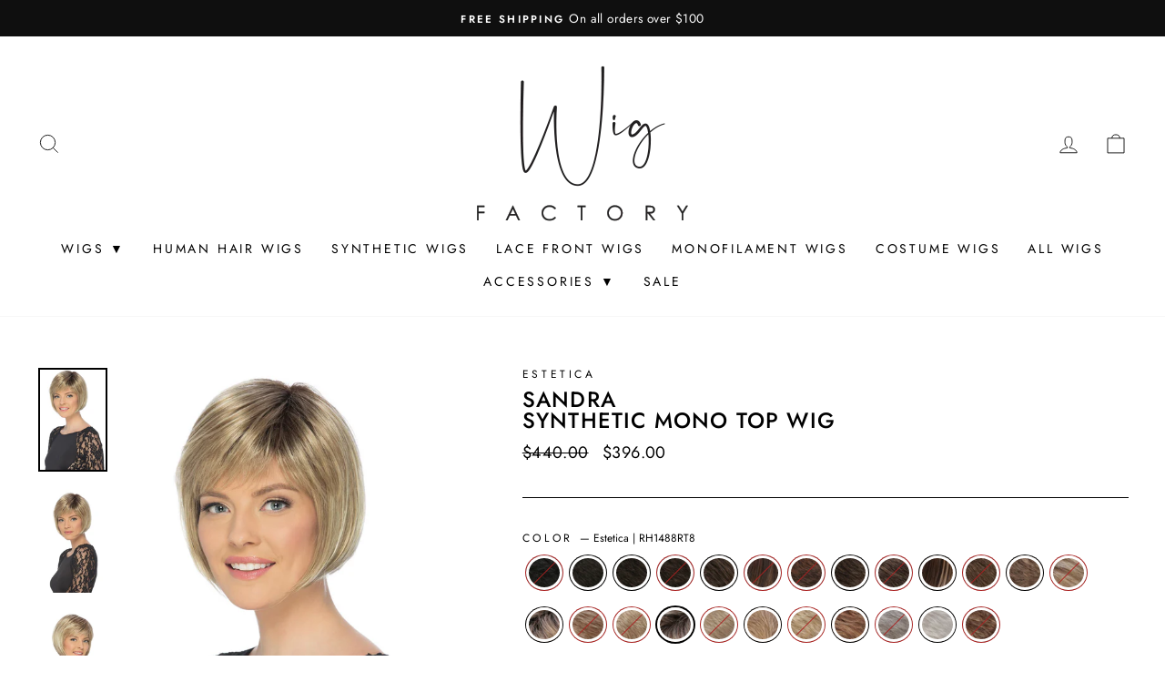

--- FILE ---
content_type: text/html; charset=utf-8
request_url: https://www.wigfactory.com/products/estetica-sandra-synthetic-mono-top-wig?variant=40880891134111
body_size: 35133
content:
<!doctype html>
<html class="no-js" lang="en" dir="ltr">
<head>
  
  
  
  <!-- Global site tag (gtag.js) - Google Ads: 10821721538 -->
<script async src="https://www.googletagmanager.com/gtag/js?id=AW-10821721538"></script>
<script>
  window.dataLayer = window.dataLayer || [];
  function gtag(){dataLayer.push(arguments);}
  gtag('js', new Date());

  gtag('config', 'AW-10821721538');
</script>


<script>
    (function(w,d,t,r,u)
    {
        var f,n,i;
        w[u]=w[u]||[],f=function()
        {
            var o={ti:"52013314"};
            o.q=w[u],w[u]=new UET(o),w[u].push("pageLoad")
        },
        n=d.createElement(t),n.src=r,n.async=1,n.onload=n.onreadystatechange=function()
        {
            var s=this.readyState;
            s&&s!=="loaded"&&s!=="complete"||(f(),n.onload=n.onreadystatechange=null)
        },
        i=d.getElementsByTagName(t)[0],i.parentNode.insertBefore(n,i)
    })
    (window,document,"script","//bat.bing.com/bat.js","uetq");
</script>
  
  
<!-- Stock Alerts is generated by Ordersify -->
<style type="text/css">
  #bis-inline-button { margin-top: 20px; }
</style>
<style type="text/css">
    
</style>
<script type="text/javascript">
  window.ORDERSIFY_BIS = window.ORDERSIFY_BIS || {};
  window.ORDERSIFY_BIS.template = "product";
  window.ORDERSIFY_BIS.language = "en";
  window.ORDERSIFY_BIS.primary_language = "en";
  window.ORDERSIFY_BIS.variant_inventory = [];
  window.ORDERSIFY_BIS.product_collections = [];
  
    window.ORDERSIFY_BIS.variant_inventory[40880890413215] = {
      inventory_management: "shopify",
      inventory_policy: "deny",
      inventory_quantity: 0
    };
  
    window.ORDERSIFY_BIS.variant_inventory[40880890478751] = {
      inventory_management: "shopify",
      inventory_policy: "deny",
      inventory_quantity: 6
    };
  
    window.ORDERSIFY_BIS.variant_inventory[40880890544287] = {
      inventory_management: "shopify",
      inventory_policy: "deny",
      inventory_quantity: 7
    };
  
    window.ORDERSIFY_BIS.variant_inventory[40880890642591] = {
      inventory_management: "shopify",
      inventory_policy: "deny",
      inventory_quantity: 0
    };
  
    window.ORDERSIFY_BIS.variant_inventory[40880890708127] = {
      inventory_management: "shopify",
      inventory_policy: "deny",
      inventory_quantity: 2
    };
  
    window.ORDERSIFY_BIS.variant_inventory[40880890740895] = {
      inventory_management: "shopify",
      inventory_policy: "deny",
      inventory_quantity: 0
    };
  
    window.ORDERSIFY_BIS.variant_inventory[40880890773663] = {
      inventory_management: "shopify",
      inventory_policy: "deny",
      inventory_quantity: 0
    };
  
    window.ORDERSIFY_BIS.variant_inventory[40880890806431] = {
      inventory_management: "shopify",
      inventory_policy: "deny",
      inventory_quantity: 7
    };
  
    window.ORDERSIFY_BIS.variant_inventory[40880890839199] = {
      inventory_management: "shopify",
      inventory_policy: "deny",
      inventory_quantity: 0
    };
  
    window.ORDERSIFY_BIS.variant_inventory[40880890871967] = {
      inventory_management: "shopify",
      inventory_policy: "deny",
      inventory_quantity: 14
    };
  
    window.ORDERSIFY_BIS.variant_inventory[40880890904735] = {
      inventory_management: "shopify",
      inventory_policy: "deny",
      inventory_quantity: 0
    };
  
    window.ORDERSIFY_BIS.variant_inventory[40880890970271] = {
      inventory_management: "shopify",
      inventory_policy: "deny",
      inventory_quantity: 3
    };
  
    window.ORDERSIFY_BIS.variant_inventory[40880891003039] = {
      inventory_management: "shopify",
      inventory_policy: "deny",
      inventory_quantity: 0
    };
  
    window.ORDERSIFY_BIS.variant_inventory[40880891035807] = {
      inventory_management: "shopify",
      inventory_policy: "deny",
      inventory_quantity: 2
    };
  
    window.ORDERSIFY_BIS.variant_inventory[40880891068575] = {
      inventory_management: "shopify",
      inventory_policy: "deny",
      inventory_quantity: 0
    };
  
    window.ORDERSIFY_BIS.variant_inventory[40880891101343] = {
      inventory_management: "shopify",
      inventory_policy: "deny",
      inventory_quantity: 0
    };
  
    window.ORDERSIFY_BIS.variant_inventory[40880891134111] = {
      inventory_management: "shopify",
      inventory_policy: "deny",
      inventory_quantity: 6
    };
  
    window.ORDERSIFY_BIS.variant_inventory[40880891166879] = {
      inventory_management: "shopify",
      inventory_policy: "deny",
      inventory_quantity: 0
    };
  
    window.ORDERSIFY_BIS.variant_inventory[40880891199647] = {
      inventory_management: "shopify",
      inventory_policy: "deny",
      inventory_quantity: 5
    };
  
    window.ORDERSIFY_BIS.variant_inventory[40880891232415] = {
      inventory_management: "shopify",
      inventory_policy: "deny",
      inventory_quantity: 0
    };
  
    window.ORDERSIFY_BIS.variant_inventory[40880891265183] = {
      inventory_management: "shopify",
      inventory_policy: "deny",
      inventory_quantity: 5
    };
  
    window.ORDERSIFY_BIS.variant_inventory[40880891330719] = {
      inventory_management: "shopify",
      inventory_policy: "deny",
      inventory_quantity: 0
    };
  
    window.ORDERSIFY_BIS.variant_inventory[40880891363487] = {
      inventory_management: "shopify",
      inventory_policy: "deny",
      inventory_quantity: 7
    };
  
    window.ORDERSIFY_BIS.variant_inventory[40880891396255] = {
      inventory_management: "shopify",
      inventory_policy: "deny",
      inventory_quantity: 0
    };
  
  
    window.ORDERSIFY_BIS.product_collections.push({
      id: "220457926815",
    });
  
    window.ORDERSIFY_BIS.product_collections.push({
      id: "226990588063",
    });
  
    window.ORDERSIFY_BIS.product_collections.push({
      id: "220614688927",
    });
  
    window.ORDERSIFY_BIS.product_collections.push({
      id: "278869901471",
    });
  
    window.ORDERSIFY_BIS.product_collections.push({
      id: "224975224991",
    });
  
    window.ORDERSIFY_BIS.product_collections.push({
      id: "224999997599",
    });
  
    window.ORDERSIFY_BIS.product_collections.push({
      id: "220450979999",
    });
  
  window.ORDERSIFY_BIS.shop = "wig-factory-san-francisco.myshopify.com";
  window.ORDERSIFY_BIS.variant_inventory = [];
  
    window.ORDERSIFY_BIS.variant_inventory[40880890413215] = {
      inventory_management: "shopify",
      inventory_policy: "deny",
      inventory_quantity: 0
    };
  
    window.ORDERSIFY_BIS.variant_inventory[40880890478751] = {
      inventory_management: "shopify",
      inventory_policy: "deny",
      inventory_quantity: 6
    };
  
    window.ORDERSIFY_BIS.variant_inventory[40880890544287] = {
      inventory_management: "shopify",
      inventory_policy: "deny",
      inventory_quantity: 7
    };
  
    window.ORDERSIFY_BIS.variant_inventory[40880890642591] = {
      inventory_management: "shopify",
      inventory_policy: "deny",
      inventory_quantity: 0
    };
  
    window.ORDERSIFY_BIS.variant_inventory[40880890708127] = {
      inventory_management: "shopify",
      inventory_policy: "deny",
      inventory_quantity: 2
    };
  
    window.ORDERSIFY_BIS.variant_inventory[40880890740895] = {
      inventory_management: "shopify",
      inventory_policy: "deny",
      inventory_quantity: 0
    };
  
    window.ORDERSIFY_BIS.variant_inventory[40880890773663] = {
      inventory_management: "shopify",
      inventory_policy: "deny",
      inventory_quantity: 0
    };
  
    window.ORDERSIFY_BIS.variant_inventory[40880890806431] = {
      inventory_management: "shopify",
      inventory_policy: "deny",
      inventory_quantity: 7
    };
  
    window.ORDERSIFY_BIS.variant_inventory[40880890839199] = {
      inventory_management: "shopify",
      inventory_policy: "deny",
      inventory_quantity: 0
    };
  
    window.ORDERSIFY_BIS.variant_inventory[40880890871967] = {
      inventory_management: "shopify",
      inventory_policy: "deny",
      inventory_quantity: 14
    };
  
    window.ORDERSIFY_BIS.variant_inventory[40880890904735] = {
      inventory_management: "shopify",
      inventory_policy: "deny",
      inventory_quantity: 0
    };
  
    window.ORDERSIFY_BIS.variant_inventory[40880890970271] = {
      inventory_management: "shopify",
      inventory_policy: "deny",
      inventory_quantity: 3
    };
  
    window.ORDERSIFY_BIS.variant_inventory[40880891003039] = {
      inventory_management: "shopify",
      inventory_policy: "deny",
      inventory_quantity: 0
    };
  
    window.ORDERSIFY_BIS.variant_inventory[40880891035807] = {
      inventory_management: "shopify",
      inventory_policy: "deny",
      inventory_quantity: 2
    };
  
    window.ORDERSIFY_BIS.variant_inventory[40880891068575] = {
      inventory_management: "shopify",
      inventory_policy: "deny",
      inventory_quantity: 0
    };
  
    window.ORDERSIFY_BIS.variant_inventory[40880891101343] = {
      inventory_management: "shopify",
      inventory_policy: "deny",
      inventory_quantity: 0
    };
  
    window.ORDERSIFY_BIS.variant_inventory[40880891134111] = {
      inventory_management: "shopify",
      inventory_policy: "deny",
      inventory_quantity: 6
    };
  
    window.ORDERSIFY_BIS.variant_inventory[40880891166879] = {
      inventory_management: "shopify",
      inventory_policy: "deny",
      inventory_quantity: 0
    };
  
    window.ORDERSIFY_BIS.variant_inventory[40880891199647] = {
      inventory_management: "shopify",
      inventory_policy: "deny",
      inventory_quantity: 5
    };
  
    window.ORDERSIFY_BIS.variant_inventory[40880891232415] = {
      inventory_management: "shopify",
      inventory_policy: "deny",
      inventory_quantity: 0
    };
  
    window.ORDERSIFY_BIS.variant_inventory[40880891265183] = {
      inventory_management: "shopify",
      inventory_policy: "deny",
      inventory_quantity: 5
    };
  
    window.ORDERSIFY_BIS.variant_inventory[40880891330719] = {
      inventory_management: "shopify",
      inventory_policy: "deny",
      inventory_quantity: 0
    };
  
    window.ORDERSIFY_BIS.variant_inventory[40880891363487] = {
      inventory_management: "shopify",
      inventory_policy: "deny",
      inventory_quantity: 7
    };
  
    window.ORDERSIFY_BIS.variant_inventory[40880891396255] = {
      inventory_management: "shopify",
      inventory_policy: "deny",
      inventory_quantity: 0
    };
  
  
  window.ORDERSIFY_BIS.popupSetting = {
    "is_optin_enable": false,
    "is_preorder": false,
    "is_brand_mark": false,
    "font_family": "Work Sans",
    "is_multiple_language": false,
    "font_size": 14,
    "popup_border_radius": 0,
    "popup_heading_color": "#000000",
    "popup_text_color": "#000000",
    "is_message_enable": false,
    "is_sms_enable": false,
    "is_accepts_marketing_enable": false,
    "field_border_radius": 0,
    "popup_button_color": "#ffffff",
    "popup_button_bg_color": "#000000",
    "is_float_button": false,
    "is_inline_form": false,
    "inline_form_selector": null,
    "inline_form_position": null,
    "float_button_position": "right",
    "float_button_top": 15,
    "float_button_color": "#ffffff",
    "float_button_bg_color": "#000000",
    "is_inline_button": true,
    "inline_button_color": "#ffffff",
    "inline_button_bg_color": "#000",
    "is_push_notification_enable": false,
    "is_overlay_close": true,
    "ignore_collection_ids": "",
    "ignore_product_tags": "",
    "ignore_product_ids": "",
    "is_auto_translation": false,
    "selector": "#osf_bis",
    "selector_position": "right",
    "is_ga": false,
    "is_fp": false,
    "is_fb_checkbox": false,
    "fb_page_id": null,
    "is_pushowl": false
};
  window.ORDERSIFY_BIS.product = {"id":5845507145887,"title":"Sandra \u003cbr\u003eSynthetic Mono Top Wig","handle":"estetica-sandra-synthetic-mono-top-wig","description":"\u003cp\u003eThis striking chin length bob features full bangs and layers, giving it a distinctive shape that embodies modern elegance.\u003c\/p\u003e\n\u003cp\u003e\u003cmeta charset=\"utf-8\"\u003e\u003cstrong\u003eStyle:\u003c\/strong\u003e\u003cspan\u003e Silky chin length layered bob with full bangs \u0026amp; shaped back\u003c\/span\u003e\u003cbr\u003e\u003cstrong data-mce-fragment=\"1\"\u003eFiber:\u003c\/strong\u003e\u003cspan\u003e Synthetic\u003c\/span\u003e\u003cbr\u003e\u003cspan data-mce-fragment=\"1\"\u003e\u003cstrong data-mce-fragment=\"1\"\u003eCap Construction:\u003c\/strong\u003e Mono top\u003c\/span\u003e\u003cbr data-mce-fragment=\"1\"\u003e\u003cspan data-mce-fragment=\"1\"\u003e\u003cstrong data-mce-fragment=\"1\"\u003eCap Size:\u003c\/strong\u003e Average\u003cbr data-mce-fragment=\"1\"\u003e\u003cstrong data-mce-fragment=\"1\"\u003eHair Length:\u003c\/strong\u003e Bang - 4\" | Side - 6\" | Crown - 8\" | Nape - 2\"\u003cbr data-mce-fragment=\"1\"\u003e\u003cstrong data-mce-fragment=\"1\"\u003eWeight:\u003c\/strong\u003e 2.79oz\u003c\/span\u003e\u003c\/p\u003e","published_at":"2021-11-05T11:59:51-07:00","created_at":"2020-11-04T23:13:02-08:00","vendor":"Estetica","type":"Wig","tags":["Average","Estetica","Mono Top","Monofilament","Short","Straight","Synthetic","Wig"],"price":39600,"price_min":39600,"price_max":39600,"available":true,"price_varies":false,"compare_at_price":44000,"compare_at_price_min":44000,"compare_at_price_max":44000,"compare_at_price_varies":false,"variants":[{"id":40880890413215,"title":"Estetica | R1B","option1":"Estetica | R1B","option2":null,"option3":null,"sku":"SANDRA:R1B","requires_shipping":true,"taxable":true,"featured_image":{"id":30065279664287,"product_id":5845507145887,"position":6,"created_at":"2021-07-23T23:49:30-07:00","updated_at":"2025-03-04T14:10:38-08:00","alt":"R1B | Off-Black","width":500,"height":750,"src":"\/\/www.wigfactory.com\/cdn\/shop\/products\/r1b-500x750_28092888-c5d5-47fc-9f7f-d6a0d7aeab2a.jpg?v=1741126238","variant_ids":[40880890413215]},"available":false,"name":"Sandra \u003cbr\u003eSynthetic Mono Top Wig - Estetica | R1B","public_title":"Estetica | R1B","options":["Estetica | R1B"],"price":39600,"weight":907,"compare_at_price":44000,"inventory_management":"shopify","barcode":null,"featured_media":{"alt":"R1B | Off-Black","id":22470870991007,"position":6,"preview_image":{"aspect_ratio":0.667,"height":750,"width":500,"src":"\/\/www.wigfactory.com\/cdn\/shop\/products\/r1b-500x750_28092888-c5d5-47fc-9f7f-d6a0d7aeab2a.jpg?v=1741126238"}},"requires_selling_plan":false,"selling_plan_allocations":[]},{"id":40880890478751,"title":"Estetica | R2\/4","option1":"Estetica | R2\/4","option2":null,"option3":null,"sku":"SANDRA:R2\/4","requires_shipping":true,"taxable":true,"featured_image":{"id":30065279697055,"product_id":5845507145887,"position":7,"created_at":"2021-07-23T23:49:30-07:00","updated_at":"2025-03-04T14:10:38-08:00","alt":"R2\/4 | Darkest Brown \/ Dark Brown Blend","width":500,"height":750,"src":"\/\/www.wigfactory.com\/cdn\/shop\/products\/r2-4-500x750_c3353bda-3f73-44d5-9088-ddc23e3a2a2f.jpg?v=1741126238","variant_ids":[40880890478751]},"available":true,"name":"Sandra \u003cbr\u003eSynthetic Mono Top Wig - Estetica | R2\/4","public_title":"Estetica | R2\/4","options":["Estetica | R2\/4"],"price":39600,"weight":907,"compare_at_price":44000,"inventory_management":"shopify","barcode":"781811973058","featured_media":{"alt":"R2\/4 | Darkest Brown \/ Dark Brown Blend","id":22470871023775,"position":7,"preview_image":{"aspect_ratio":0.667,"height":750,"width":500,"src":"\/\/www.wigfactory.com\/cdn\/shop\/products\/r2-4-500x750_c3353bda-3f73-44d5-9088-ddc23e3a2a2f.jpg?v=1741126238"}},"requires_selling_plan":false,"selling_plan_allocations":[]},{"id":40880890544287,"title":"Estetica | R4\/6","option1":"Estetica | R4\/6","option2":null,"option3":null,"sku":"SANDRA:R4\/6","requires_shipping":true,"taxable":true,"featured_image":{"id":30065279729823,"product_id":5845507145887,"position":8,"created_at":"2021-07-23T23:49:30-07:00","updated_at":"2025-03-04T14:10:38-08:00","alt":"R4\/6 | Dark Brown \/ Chestnut Brown Blend","width":500,"height":750,"src":"\/\/www.wigfactory.com\/cdn\/shop\/products\/r4-6-500x750_07071382-ef50-4c8d-9eb2-bb54dee84e2e.jpg?v=1741126238","variant_ids":[40880890544287]},"available":true,"name":"Sandra \u003cbr\u003eSynthetic Mono Top Wig - Estetica | R4\/6","public_title":"Estetica | R4\/6","options":["Estetica | R4\/6"],"price":39600,"weight":907,"compare_at_price":44000,"inventory_management":"shopify","barcode":"781811973065","featured_media":{"alt":"R4\/6 | Dark Brown \/ Chestnut Brown Blend","id":22470871056543,"position":8,"preview_image":{"aspect_ratio":0.667,"height":750,"width":500,"src":"\/\/www.wigfactory.com\/cdn\/shop\/products\/r4-6-500x750_07071382-ef50-4c8d-9eb2-bb54dee84e2e.jpg?v=1741126238"}},"requires_selling_plan":false,"selling_plan_allocations":[]},{"id":40880890642591,"title":"Estetica | R4\/8","option1":"Estetica | R4\/8","option2":null,"option3":null,"sku":"SANDRA:R4\/8","requires_shipping":true,"taxable":true,"featured_image":{"id":30065279762591,"product_id":5845507145887,"position":9,"created_at":"2021-07-23T23:49:30-07:00","updated_at":"2025-03-04T14:10:38-08:00","alt":"R4\/8 | Dark Brown \/ Golden Brown Blend","width":500,"height":750,"src":"\/\/www.wigfactory.com\/cdn\/shop\/products\/r4-8-500x750_a2c9675f-23e2-47ab-91ea-ad261c5ded48.jpg?v=1741126238","variant_ids":[40880890642591]},"available":false,"name":"Sandra \u003cbr\u003eSynthetic Mono Top Wig - Estetica | R4\/8","public_title":"Estetica | R4\/8","options":["Estetica | R4\/8"],"price":39600,"weight":907,"compare_at_price":44000,"inventory_management":"shopify","barcode":"781811973072","featured_media":{"alt":"R4\/8 | Dark Brown \/ Golden Brown Blend","id":22470871089311,"position":9,"preview_image":{"aspect_ratio":0.667,"height":750,"width":500,"src":"\/\/www.wigfactory.com\/cdn\/shop\/products\/r4-8-500x750_a2c9675f-23e2-47ab-91ea-ad261c5ded48.jpg?v=1741126238"}},"requires_selling_plan":false,"selling_plan_allocations":[]},{"id":40880890708127,"title":"Estetica | R6\/10","option1":"Estetica | R6\/10","option2":null,"option3":null,"sku":"SANDRA:R6\/10","requires_shipping":true,"taxable":true,"featured_image":{"id":30065279795359,"product_id":5845507145887,"position":10,"created_at":"2021-07-23T23:49:30-07:00","updated_at":"2025-03-04T14:10:39-08:00","alt":"R6\/10 | Chestnut Brown \/ Medium Ash Brown Blend","width":500,"height":750,"src":"\/\/www.wigfactory.com\/cdn\/shop\/products\/r6-10-500x750_4e96fc9e-560c-41b0-85d6-774def674e22.jpg?v=1741126239","variant_ids":[40880890708127]},"available":true,"name":"Sandra \u003cbr\u003eSynthetic Mono Top Wig - Estetica | R6\/10","public_title":"Estetica | R6\/10","options":["Estetica | R6\/10"],"price":39600,"weight":907,"compare_at_price":44000,"inventory_management":"shopify","barcode":"781811973089","featured_media":{"alt":"R6\/10 | Chestnut Brown \/ Medium Ash Brown Blend","id":22470871122079,"position":10,"preview_image":{"aspect_ratio":0.667,"height":750,"width":500,"src":"\/\/www.wigfactory.com\/cdn\/shop\/products\/r6-10-500x750_4e96fc9e-560c-41b0-85d6-774def674e22.jpg?v=1741126239"}},"requires_selling_plan":false,"selling_plan_allocations":[]},{"id":40880890740895,"title":"Estetica | R6\/28F","option1":"Estetica | R6\/28F","option2":null,"option3":null,"sku":"SANDRA:R6\/28F","requires_shipping":true,"taxable":true,"featured_image":{"id":30065279828127,"product_id":5845507145887,"position":11,"created_at":"2021-07-23T23:49:31-07:00","updated_at":"2025-03-04T14:10:39-08:00","alt":"R6\/28F | Chestnut Brown with Red Frost","width":500,"height":750,"src":"\/\/www.wigfactory.com\/cdn\/shop\/products\/r6-28f-500x750_50868bdf-57a7-4f1d-b7dd-8ae592abbd70.jpg?v=1741126239","variant_ids":[40880890740895]},"available":false,"name":"Sandra \u003cbr\u003eSynthetic Mono Top Wig - Estetica | R6\/28F","public_title":"Estetica | R6\/28F","options":["Estetica | R6\/28F"],"price":39600,"weight":907,"compare_at_price":44000,"inventory_management":"shopify","barcode":"781811895541","featured_media":{"alt":"R6\/28F | Chestnut Brown with Red Frost","id":22470871154847,"position":11,"preview_image":{"aspect_ratio":0.667,"height":750,"width":500,"src":"\/\/www.wigfactory.com\/cdn\/shop\/products\/r6-28f-500x750_50868bdf-57a7-4f1d-b7dd-8ae592abbd70.jpg?v=1741126239"}},"requires_selling_plan":false,"selling_plan_allocations":[]},{"id":40880890773663,"title":"Estetica | R6LF29","option1":"Estetica | R6LF29","option2":null,"option3":null,"sku":"SANDRA:R6LF29","requires_shipping":true,"taxable":true,"featured_image":{"id":30065279860895,"product_id":5845507145887,"position":12,"created_at":"2021-07-23T23:49:31-07:00","updated_at":"2025-03-04T14:10:39-08:00","alt":"R6LF29 | Chestnut Brown Lightening to Bright Red Mix in Front","width":500,"height":750,"src":"\/\/www.wigfactory.com\/cdn\/shop\/products\/r6lf29-500x750_5b28dcd0-2894-4dbb-a513-b8e2dc65fd73.jpg?v=1741126239","variant_ids":[40880890773663]},"available":false,"name":"Sandra \u003cbr\u003eSynthetic Mono Top Wig - Estetica | R6LF29","public_title":"Estetica | R6LF29","options":["Estetica | R6LF29"],"price":39600,"weight":907,"compare_at_price":44000,"inventory_management":"shopify","barcode":"781811895558","featured_media":{"alt":"R6LF29 | Chestnut Brown Lightening to Bright Red Mix in Front","id":22470871187615,"position":12,"preview_image":{"aspect_ratio":0.667,"height":750,"width":500,"src":"\/\/www.wigfactory.com\/cdn\/shop\/products\/r6lf29-500x750_5b28dcd0-2894-4dbb-a513-b8e2dc65fd73.jpg?v=1741126239"}},"requires_selling_plan":false,"selling_plan_allocations":[]},{"id":40880890806431,"title":"Estetica | R8\/12","option1":"Estetica | R8\/12","option2":null,"option3":null,"sku":"SANDRA:R8\/12","requires_shipping":true,"taxable":true,"featured_image":{"id":30065279893663,"product_id":5845507145887,"position":13,"created_at":"2021-07-23T23:49:31-07:00","updated_at":"2025-03-04T14:10:39-08:00","alt":"R8\/12 | Golden Brown \/ Light Brown Blend","width":500,"height":750,"src":"\/\/www.wigfactory.com\/cdn\/shop\/products\/r8-12-500x750_f8f2d185-bc6a-479d-b210-7eea76b6c678.jpg?v=1741126239","variant_ids":[40880890806431]},"available":true,"name":"Sandra \u003cbr\u003eSynthetic Mono Top Wig - Estetica | R8\/12","public_title":"Estetica | R8\/12","options":["Estetica | R8\/12"],"price":39600,"weight":907,"compare_at_price":44000,"inventory_management":"shopify","barcode":"781811973096","featured_media":{"alt":"R8\/12 | Golden Brown \/ Light Brown Blend","id":22470871220383,"position":13,"preview_image":{"aspect_ratio":0.667,"height":750,"width":500,"src":"\/\/www.wigfactory.com\/cdn\/shop\/products\/r8-12-500x750_f8f2d185-bc6a-479d-b210-7eea76b6c678.jpg?v=1741126239"}},"requires_selling_plan":false,"selling_plan_allocations":[]},{"id":40880890839199,"title":"Estetica | R14\/8H","option1":"Estetica | R14\/8H","option2":null,"option3":null,"sku":"SANDRA:R14\/8H","requires_shipping":true,"taxable":true,"featured_image":{"id":30065279926431,"product_id":5845507145887,"position":14,"created_at":"2021-07-23T23:49:31-07:00","updated_at":"2025-03-04T14:10:39-08:00","alt":"R14\/8H | Golden Brown with Dark Blonde Highlights on Top","width":500,"height":750,"src":"\/\/www.wigfactory.com\/cdn\/shop\/products\/r14-8h-500x750_91fb4ba7-df1e-443b-8eaa-e87f9f909855.jpg?v=1741126239","variant_ids":[40880890839199]},"available":false,"name":"Sandra \u003cbr\u003eSynthetic Mono Top Wig - Estetica | R14\/8H","public_title":"Estetica | R14\/8H","options":["Estetica | R14\/8H"],"price":39600,"weight":907,"compare_at_price":44000,"inventory_management":"shopify","barcode":"781811895619","featured_media":{"alt":"R14\/8H | Golden Brown with Dark Blonde Highlights on Top","id":22470871253151,"position":14,"preview_image":{"aspect_ratio":0.667,"height":750,"width":500,"src":"\/\/www.wigfactory.com\/cdn\/shop\/products\/r14-8h-500x750_91fb4ba7-df1e-443b-8eaa-e87f9f909855.jpg?v=1741126239"}},"requires_selling_plan":false,"selling_plan_allocations":[]},{"id":40880890871967,"title":"Estetica | R8\/26H","option1":"Estetica | R8\/26H","option2":null,"option3":null,"sku":"SANDRA:R8\/26H","requires_shipping":true,"taxable":true,"featured_image":{"id":30065279959199,"product_id":5845507145887,"position":15,"created_at":"2021-07-23T23:49:31-07:00","updated_at":"2025-03-04T14:10:39-08:00","alt":"R8\/26H | Golden Brown with Golden Blonde Highlights","width":500,"height":750,"src":"\/\/www.wigfactory.com\/cdn\/shop\/products\/r8-26h-500x750_6bb5fc3e-2ca3-4858-8c17-e389f44bd9ae.jpg?v=1741126239","variant_ids":[40880890871967]},"available":true,"name":"Sandra \u003cbr\u003eSynthetic Mono Top Wig - Estetica | R8\/26H","public_title":"Estetica | R8\/26H","options":["Estetica | R8\/26H"],"price":39600,"weight":907,"compare_at_price":44000,"inventory_management":"shopify","barcode":"781811895565","featured_media":{"alt":"R8\/26H | Golden Brown with Golden Blonde Highlights","id":22470871285919,"position":15,"preview_image":{"aspect_ratio":0.667,"height":750,"width":500,"src":"\/\/www.wigfactory.com\/cdn\/shop\/products\/r8-26h-500x750_6bb5fc3e-2ca3-4858-8c17-e389f44bd9ae.jpg?v=1741126239"}},"requires_selling_plan":false,"selling_plan_allocations":[]},{"id":40880890904735,"title":"Estetica | R10\/14","option1":"Estetica | R10\/14","option2":null,"option3":null,"sku":"SANDRA:R10\/14","requires_shipping":true,"taxable":true,"featured_image":{"id":30065279991967,"product_id":5845507145887,"position":16,"created_at":"2021-07-23T23:49:31-07:00","updated_at":"2025-03-04T14:10:39-08:00","alt":"R10\/14 | Medium Ash Brown \/ Dark Blonde Blend","width":500,"height":750,"src":"\/\/www.wigfactory.com\/cdn\/shop\/products\/r10-14-500x750_09ffd323-ea57-4f67-8128-30cba860b5db.jpg?v=1741126239","variant_ids":[40880890904735]},"available":false,"name":"Sandra \u003cbr\u003eSynthetic Mono Top Wig - Estetica | R10\/14","public_title":"Estetica | R10\/14","options":["Estetica | R10\/14"],"price":39600,"weight":907,"compare_at_price":44000,"inventory_management":"shopify","barcode":"781811973102","featured_media":{"alt":"R10\/14 | Medium Ash Brown \/ Dark Blonde Blend","id":22470871318687,"position":16,"preview_image":{"aspect_ratio":0.667,"height":750,"width":500,"src":"\/\/www.wigfactory.com\/cdn\/shop\/products\/r10-14-500x750_09ffd323-ea57-4f67-8128-30cba860b5db.jpg?v=1741126239"}},"requires_selling_plan":false,"selling_plan_allocations":[]},{"id":40880890970271,"title":"Estetica | R12\/26H","option1":"Estetica | R12\/26H","option2":null,"option3":null,"sku":"SANDRA:R12\/26H","requires_shipping":true,"taxable":true,"featured_image":{"id":30065280057503,"product_id":5845507145887,"position":17,"created_at":"2021-07-23T23:49:31-07:00","updated_at":"2025-03-04T14:10:39-08:00","alt":"R12\/26H | Light Brown with Golden Blonde Highlights on Top","width":500,"height":750,"src":"\/\/www.wigfactory.com\/cdn\/shop\/products\/r12-26h-500x750_cf9a58e5-81bb-4e4b-8154-d094a7200219.jpg?v=1741126239","variant_ids":[40880890970271]},"available":true,"name":"Sandra \u003cbr\u003eSynthetic Mono Top Wig - Estetica | R12\/26H","public_title":"Estetica | R12\/26H","options":["Estetica | R12\/26H"],"price":39600,"weight":907,"compare_at_price":44000,"inventory_management":"shopify","barcode":"781811895602","featured_media":{"alt":"R12\/26H | Light Brown with Golden Blonde Highlights on Top","id":22470871384223,"position":17,"preview_image":{"aspect_ratio":0.667,"height":750,"width":500,"src":"\/\/www.wigfactory.com\/cdn\/shop\/products\/r12-26h-500x750_cf9a58e5-81bb-4e4b-8154-d094a7200219.jpg?v=1741126239"}},"requires_selling_plan":false,"selling_plan_allocations":[]},{"id":40880891003039,"title":"Estetica | R12\/26CH","option1":"Estetica | R12\/26CH","option2":null,"option3":null,"sku":"SANDRA:R12\/26CHM","requires_shipping":true,"taxable":true,"featured_image":{"id":30065280090271,"product_id":5845507145887,"position":18,"created_at":"2021-07-23T23:49:31-07:00","updated_at":"2025-03-04T14:10:39-08:00","alt":"R12\/26CH | Light Brown with Chunky Golden Blonde Highlights","width":500,"height":750,"src":"\/\/www.wigfactory.com\/cdn\/shop\/products\/r12-26ch-500x750_5f5f9151-f6c3-4715-839b-40d99a3f3262.jpg?v=1741126239","variant_ids":[40880891003039]},"available":false,"name":"Sandra \u003cbr\u003eSynthetic Mono Top Wig - Estetica | R12\/26CH","public_title":"Estetica | R12\/26CH","options":["Estetica | R12\/26CH"],"price":39600,"weight":907,"compare_at_price":44000,"inventory_management":"shopify","barcode":"781811987987","featured_media":{"alt":"R12\/26CH | Light Brown with Chunky Golden Blonde Highlights","id":22470871416991,"position":18,"preview_image":{"aspect_ratio":0.667,"height":750,"width":500,"src":"\/\/www.wigfactory.com\/cdn\/shop\/products\/r12-26ch-500x750_5f5f9151-f6c3-4715-839b-40d99a3f3262.jpg?v=1741126239"}},"requires_selling_plan":false,"selling_plan_allocations":[]},{"id":40880891035807,"title":"Estetica | RH12\/26RT4","option1":"Estetica | RH12\/26RT4","option2":null,"option3":null,"sku":"SANDRA:RH12\/26RT4","requires_shipping":true,"taxable":true,"featured_image":{"id":30065280123039,"product_id":5845507145887,"position":19,"created_at":"2021-07-23T23:49:31-07:00","updated_at":"2025-03-04T14:10:39-08:00","alt":"RH12\/26RT4 | Light Brown with Chunky Golden Blonde Highlights \u0026 Dark Brown Roots","width":500,"height":750,"src":"\/\/www.wigfactory.com\/cdn\/shop\/products\/rh12-26rt4-500x750_9ba47a9b-122c-4c0f-a9f7-20cac445dc3e.jpg?v=1741126239","variant_ids":[40880891035807]},"available":true,"name":"Sandra \u003cbr\u003eSynthetic Mono Top Wig - Estetica | RH12\/26RT4","public_title":"Estetica | RH12\/26RT4","options":["Estetica | RH12\/26RT4"],"price":39600,"weight":907,"compare_at_price":44000,"inventory_management":"shopify","barcode":"781811932420","featured_media":{"alt":"RH12\/26RT4 | Light Brown with Chunky Golden Blonde Highlights \u0026 Dark Brown Roots","id":22470871449759,"position":19,"preview_image":{"aspect_ratio":0.667,"height":750,"width":500,"src":"\/\/www.wigfactory.com\/cdn\/shop\/products\/rh12-26rt4-500x750_9ba47a9b-122c-4c0f-a9f7-20cac445dc3e.jpg?v=1741126239"}},"requires_selling_plan":false,"selling_plan_allocations":[]},{"id":40880891068575,"title":"Estetica | R14\/26H","option1":"Estetica | R14\/26H","option2":null,"option3":null,"sku":"SANDRA:R14\/26H","requires_shipping":true,"taxable":true,"featured_image":{"id":30065280155807,"product_id":5845507145887,"position":20,"created_at":"2021-07-23T23:49:31-07:00","updated_at":"2025-03-04T14:10:39-08:00","alt":"R14\/26H | Dark Blonde with Golden Blonde Highlights","width":500,"height":750,"src":"\/\/www.wigfactory.com\/cdn\/shop\/products\/r14-26h-500x750_7410f7e1-f6b4-4f6f-8b34-ad889ac891ad.jpg?v=1741126239","variant_ids":[40880891068575]},"available":false,"name":"Sandra \u003cbr\u003eSynthetic Mono Top Wig - Estetica | R14\/26H","public_title":"Estetica | R14\/26H","options":["Estetica | R14\/26H"],"price":39600,"weight":907,"compare_at_price":44000,"inventory_management":"shopify","barcode":"781811895633","featured_media":{"alt":"R14\/26H | Dark Blonde with Golden Blonde Highlights","id":22470871482527,"position":20,"preview_image":{"aspect_ratio":0.667,"height":750,"width":500,"src":"\/\/www.wigfactory.com\/cdn\/shop\/products\/r14-26h-500x750_7410f7e1-f6b4-4f6f-8b34-ad889ac891ad.jpg?v=1741126239"}},"requires_selling_plan":false,"selling_plan_allocations":[]},{"id":40880891101343,"title":"Estetica | RH1488","option1":"Estetica | RH1488","option2":null,"option3":null,"sku":"SANDRA:RH1488M","requires_shipping":true,"taxable":true,"featured_image":{"id":30065280188575,"product_id":5845507145887,"position":21,"created_at":"2021-07-23T23:49:31-07:00","updated_at":"2025-03-04T14:10:39-08:00","alt":"RH1488 | Dark Blonde with Lightest Blonde Highlights","width":500,"height":750,"src":"\/\/www.wigfactory.com\/cdn\/shop\/products\/rh1488-500x750_ce1babbe-cc43-4c07-9325-5249ea5ff65e.jpg?v=1741126239","variant_ids":[40880891101343]},"available":false,"name":"Sandra \u003cbr\u003eSynthetic Mono Top Wig - Estetica | RH1488","public_title":"Estetica | RH1488","options":["Estetica | RH1488"],"price":39600,"weight":907,"compare_at_price":44000,"inventory_management":"shopify","barcode":"781811987970","featured_media":{"alt":"RH1488 | Dark Blonde with Lightest Blonde Highlights","id":22470871515295,"position":21,"preview_image":{"aspect_ratio":0.667,"height":750,"width":500,"src":"\/\/www.wigfactory.com\/cdn\/shop\/products\/rh1488-500x750_ce1babbe-cc43-4c07-9325-5249ea5ff65e.jpg?v=1741126239"}},"requires_selling_plan":false,"selling_plan_allocations":[]},{"id":40880891134111,"title":"Estetica | RH1488RT8","option1":"Estetica | RH1488RT8","option2":null,"option3":null,"sku":"SANDRA:RH1488RT8","requires_shipping":true,"taxable":true,"featured_image":{"id":30065280221343,"product_id":5845507145887,"position":22,"created_at":"2021-07-23T23:49:31-07:00","updated_at":"2025-03-04T14:10:40-08:00","alt":"RH1488RT8 | Dark Blonde with Lightest Blonde Highlights \u0026 Golden Brown Roots","width":500,"height":750,"src":"\/\/www.wigfactory.com\/cdn\/shop\/products\/rh1488rt8-500x750_62e3893f-152d-4126-ae18-83a6d0cdb031.jpg?v=1741126240","variant_ids":[40880891134111]},"available":true,"name":"Sandra \u003cbr\u003eSynthetic Mono Top Wig - Estetica | RH1488RT8","public_title":"Estetica | RH1488RT8","options":["Estetica | RH1488RT8"],"price":39600,"weight":907,"compare_at_price":44000,"inventory_management":"shopify","barcode":"781811932437","featured_media":{"alt":"RH1488RT8 | Dark Blonde with Lightest Blonde Highlights \u0026 Golden Brown Roots","id":22470871548063,"position":22,"preview_image":{"aspect_ratio":0.667,"height":750,"width":500,"src":"\/\/www.wigfactory.com\/cdn\/shop\/products\/rh1488rt8-500x750_62e3893f-152d-4126-ae18-83a6d0cdb031.jpg?v=1741126240"}},"requires_selling_plan":false,"selling_plan_allocations":[]},{"id":40880891166879,"title":"Estetica | R16\/22","option1":"Estetica | R16\/22","option2":null,"option3":null,"sku":"SANDRA:R16\/22","requires_shipping":true,"taxable":true,"featured_image":{"id":30065280254111,"product_id":5845507145887,"position":23,"created_at":"2021-07-23T23:49:31-07:00","updated_at":"2025-03-04T14:10:40-08:00","alt":"R16\/22 | Honey Blonde \/ Light Ash Blonde Blend","width":500,"height":750,"src":"\/\/www.wigfactory.com\/cdn\/shop\/products\/r16-22-500x750_a9711f20-864a-4a98-a2bc-f68e47a7ea30.jpg?v=1741126240","variant_ids":[40880891166879]},"available":false,"name":"Sandra \u003cbr\u003eSynthetic Mono Top Wig - Estetica | R16\/22","public_title":"Estetica | R16\/22","options":["Estetica | R16\/22"],"price":39600,"weight":907,"compare_at_price":44000,"inventory_management":"shopify","barcode":"781811895640","featured_media":{"alt":"R16\/22 | Honey Blonde \/ Light Ash Blonde Blend","id":22470871580831,"position":23,"preview_image":{"aspect_ratio":0.667,"height":750,"width":500,"src":"\/\/www.wigfactory.com\/cdn\/shop\/products\/r16-22-500x750_a9711f20-864a-4a98-a2bc-f68e47a7ea30.jpg?v=1741126240"}},"requires_selling_plan":false,"selling_plan_allocations":[]},{"id":40880891199647,"title":"Estetica | R24\/18BT","option1":"Estetica | R24\/18BT","option2":null,"option3":null,"sku":"SANDRA:R24\/18BT","requires_shipping":true,"taxable":true,"featured_image":{"id":30065280286879,"product_id":5845507145887,"position":24,"created_at":"2021-07-23T23:49:31-07:00","updated_at":"2025-03-04T14:10:40-08:00","alt":"R24\/18BT | Golden Blonde Blended \u0026 Tipped with Ash Blonde","width":500,"height":750,"src":"\/\/www.wigfactory.com\/cdn\/shop\/products\/r24-18bt-500x750_2cd506ff-3f3c-4c28-90e4-f5584264c820.jpg?v=1741126240","variant_ids":[40880891199647]},"available":true,"name":"Sandra \u003cbr\u003eSynthetic Mono Top Wig - Estetica | R24\/18BT","public_title":"Estetica | R24\/18BT","options":["Estetica | R24\/18BT"],"price":39600,"weight":907,"compare_at_price":44000,"inventory_management":"shopify","barcode":"781811895671","featured_media":{"alt":"R24\/18BT | Golden Blonde Blended \u0026 Tipped with Ash Blonde","id":22470871613599,"position":24,"preview_image":{"aspect_ratio":0.667,"height":750,"width":500,"src":"\/\/www.wigfactory.com\/cdn\/shop\/products\/r24-18bt-500x750_2cd506ff-3f3c-4c28-90e4-f5584264c820.jpg?v=1741126240"}},"requires_selling_plan":false,"selling_plan_allocations":[]},{"id":40880891232415,"title":"Estetica | RT613\/27","option1":"Estetica | RT613\/27","option2":null,"option3":null,"sku":"SANDRA:RT613\/27","requires_shipping":true,"taxable":true,"featured_image":{"id":30065280319647,"product_id":5845507145887,"position":25,"created_at":"2021-07-23T23:49:31-07:00","updated_at":"2025-03-04T14:10:40-08:00","alt":"RT613\/27 | Light Auburn Tipped with Pale Blonde","width":500,"height":750,"src":"\/\/www.wigfactory.com\/cdn\/shop\/products\/rt613-27-500x750_6acf1db8-ed1d-477d-a1f2-70d2ad91da3f.jpg?v=1741126240","variant_ids":[40880891232415]},"available":false,"name":"Sandra \u003cbr\u003eSynthetic Mono Top Wig - Estetica | RT613\/27","public_title":"Estetica | RT613\/27","options":["Estetica | RT613\/27"],"price":39600,"weight":907,"compare_at_price":44000,"inventory_management":"shopify","barcode":"781811895435","featured_media":{"alt":"RT613\/27 | Light Auburn Tipped with Pale Blonde","id":22470871646367,"position":25,"preview_image":{"aspect_ratio":0.667,"height":750,"width":500,"src":"\/\/www.wigfactory.com\/cdn\/shop\/products\/rt613-27-500x750_6acf1db8-ed1d-477d-a1f2-70d2ad91da3f.jpg?v=1741126240"}},"requires_selling_plan":false,"selling_plan_allocations":[]},{"id":40880891265183,"title":"Estetica | R30\/28\/26","option1":"Estetica | R30\/28\/26","option2":null,"option3":null,"sku":"SANDRA:R30\/28\/26","requires_shipping":true,"taxable":true,"featured_image":{"id":30065280352415,"product_id":5845507145887,"position":26,"created_at":"2021-07-23T23:49:31-07:00","updated_at":"2025-03-04T14:10:40-08:00","alt":"R30\/28\/26 | Medium Auburn \/ Light Auburn \/ Golden Blonde Blend","width":500,"height":750,"src":"\/\/www.wigfactory.com\/cdn\/shop\/products\/r30-28-26-500x750_8063152b-8c08-40cd-8101-45d824633f98.jpg?v=1741126240","variant_ids":[40880891265183]},"available":true,"name":"Sandra \u003cbr\u003eSynthetic Mono Top Wig - Estetica | R30\/28\/26","public_title":"Estetica | R30\/28\/26","options":["Estetica | R30\/28\/26"],"price":39600,"weight":907,"compare_at_price":44000,"inventory_management":"shopify","barcode":"781811895718","featured_media":{"alt":"R30\/28\/26 | Medium Auburn \/ Light Auburn \/ Golden Blonde Blend","id":22470871679135,"position":26,"preview_image":{"aspect_ratio":0.667,"height":750,"width":500,"src":"\/\/www.wigfactory.com\/cdn\/shop\/products\/r30-28-26-500x750_8063152b-8c08-40cd-8101-45d824633f98.jpg?v=1741126240"}},"requires_selling_plan":false,"selling_plan_allocations":[]},{"id":40880891330719,"title":"Estetica | R51LF60","option1":"Estetica | R51LF60","option2":null,"option3":null,"sku":"SANDRA:R51LF60","requires_shipping":true,"taxable":true,"featured_image":{"id":30065280417951,"product_id":5845507145887,"position":27,"created_at":"2021-07-23T23:49:31-07:00","updated_at":"2025-03-04T14:10:40-08:00","alt":"R51LF60 | Off-Black with 75% Gray Lightening to White Mix in Front","width":500,"height":750,"src":"\/\/www.wigfactory.com\/cdn\/shop\/products\/r51lf60-500x750_825f01c7-e2f8-4fa9-9841-56d749383865.jpg?v=1741126240","variant_ids":[40880891330719]},"available":false,"name":"Sandra \u003cbr\u003eSynthetic Mono Top Wig - Estetica | R51LF60","public_title":"Estetica | R51LF60","options":["Estetica | R51LF60"],"price":39600,"weight":907,"compare_at_price":44000,"inventory_management":"shopify","barcode":"781811895695","featured_media":{"alt":"R51LF60 | Off-Black with 75% Gray Lightening to White Mix in Front","id":22470871744671,"position":27,"preview_image":{"aspect_ratio":0.667,"height":750,"width":500,"src":"\/\/www.wigfactory.com\/cdn\/shop\/products\/r51lf60-500x750_825f01c7-e2f8-4fa9-9841-56d749383865.jpg?v=1741126240"}},"requires_selling_plan":false,"selling_plan_allocations":[]},{"id":40880891363487,"title":"Estetica | R60","option1":"Estetica | R60","option2":null,"option3":null,"sku":"SANDRA:R60","requires_shipping":true,"taxable":true,"featured_image":{"id":30065280450719,"product_id":5845507145887,"position":28,"created_at":"2021-07-23T23:49:31-07:00","updated_at":"2025-03-04T14:10:40-08:00","alt":"R60 | White","width":500,"height":750,"src":"\/\/www.wigfactory.com\/cdn\/shop\/products\/r60-500x750_df71c9d1-e8cf-49b4-a748-ef91edbd8a85.jpg?v=1741126240","variant_ids":[40880891363487]},"available":true,"name":"Sandra \u003cbr\u003eSynthetic Mono Top Wig - Estetica | R60","public_title":"Estetica | R60","options":["Estetica | R60"],"price":39600,"weight":907,"compare_at_price":44000,"inventory_management":"shopify","barcode":"781811895534","featured_media":{"alt":"R60 | White","id":22470871777439,"position":28,"preview_image":{"aspect_ratio":0.667,"height":750,"width":500,"src":"\/\/www.wigfactory.com\/cdn\/shop\/products\/r60-500x750_df71c9d1-e8cf-49b4-a748-ef91edbd8a85.jpg?v=1741126240"}},"requires_selling_plan":false,"selling_plan_allocations":[]},{"id":40880891396255,"title":"Estetica | CARAMELKISS","option1":"Estetica | CARAMELKISS","option2":null,"option3":null,"sku":"SANDRA:CARMKISSM","requires_shipping":true,"taxable":true,"featured_image":{"id":30065280483487,"product_id":5845507145887,"position":29,"created_at":"2021-07-23T23:49:31-07:00","updated_at":"2025-03-04T14:10:40-08:00","alt":"CARAMELKISS | Golden Brown with Light Copper Blonde Highlights","width":500,"height":750,"src":"\/\/www.wigfactory.com\/cdn\/shop\/products\/caramelkiss-500x750_d6105c6c-ac97-43b6-86b6-ca51681c476a.jpg?v=1741126240","variant_ids":[40880891396255]},"available":false,"name":"Sandra \u003cbr\u003eSynthetic Mono Top Wig - Estetica | CARAMELKISS","public_title":"Estetica | CARAMELKISS","options":["Estetica | CARAMELKISS"],"price":39600,"weight":907,"compare_at_price":44000,"inventory_management":"shopify","barcode":"781811987963","featured_media":{"alt":"CARAMELKISS | Golden Brown with Light Copper Blonde Highlights","id":22470871810207,"position":29,"preview_image":{"aspect_ratio":0.667,"height":750,"width":500,"src":"\/\/www.wigfactory.com\/cdn\/shop\/products\/caramelkiss-500x750_d6105c6c-ac97-43b6-86b6-ca51681c476a.jpg?v=1741126240"}},"requires_selling_plan":false,"selling_plan_allocations":[]}],"images":["\/\/www.wigfactory.com\/cdn\/shop\/products\/estetica-sandra-rh1488rt8-1.jpg?v=1741126238","\/\/www.wigfactory.com\/cdn\/shop\/products\/estetica-sandra-rh1488rt8-2.jpg?v=1741126238","\/\/www.wigfactory.com\/cdn\/shop\/products\/estetica-sandra-rh1488rt8-3.jpg?v=1741126238","\/\/www.wigfactory.com\/cdn\/shop\/products\/estetica-sandra-rh1488rt8-4.jpg?v=1741126238","\/\/www.wigfactory.com\/cdn\/shop\/products\/estetica-sandra-rh1488rt8-5.jpg?v=1741126238","\/\/www.wigfactory.com\/cdn\/shop\/products\/r1b-500x750_28092888-c5d5-47fc-9f7f-d6a0d7aeab2a.jpg?v=1741126238","\/\/www.wigfactory.com\/cdn\/shop\/products\/r2-4-500x750_c3353bda-3f73-44d5-9088-ddc23e3a2a2f.jpg?v=1741126238","\/\/www.wigfactory.com\/cdn\/shop\/products\/r4-6-500x750_07071382-ef50-4c8d-9eb2-bb54dee84e2e.jpg?v=1741126238","\/\/www.wigfactory.com\/cdn\/shop\/products\/r4-8-500x750_a2c9675f-23e2-47ab-91ea-ad261c5ded48.jpg?v=1741126238","\/\/www.wigfactory.com\/cdn\/shop\/products\/r6-10-500x750_4e96fc9e-560c-41b0-85d6-774def674e22.jpg?v=1741126239","\/\/www.wigfactory.com\/cdn\/shop\/products\/r6-28f-500x750_50868bdf-57a7-4f1d-b7dd-8ae592abbd70.jpg?v=1741126239","\/\/www.wigfactory.com\/cdn\/shop\/products\/r6lf29-500x750_5b28dcd0-2894-4dbb-a513-b8e2dc65fd73.jpg?v=1741126239","\/\/www.wigfactory.com\/cdn\/shop\/products\/r8-12-500x750_f8f2d185-bc6a-479d-b210-7eea76b6c678.jpg?v=1741126239","\/\/www.wigfactory.com\/cdn\/shop\/products\/r14-8h-500x750_91fb4ba7-df1e-443b-8eaa-e87f9f909855.jpg?v=1741126239","\/\/www.wigfactory.com\/cdn\/shop\/products\/r8-26h-500x750_6bb5fc3e-2ca3-4858-8c17-e389f44bd9ae.jpg?v=1741126239","\/\/www.wigfactory.com\/cdn\/shop\/products\/r10-14-500x750_09ffd323-ea57-4f67-8128-30cba860b5db.jpg?v=1741126239","\/\/www.wigfactory.com\/cdn\/shop\/products\/r12-26h-500x750_cf9a58e5-81bb-4e4b-8154-d094a7200219.jpg?v=1741126239","\/\/www.wigfactory.com\/cdn\/shop\/products\/r12-26ch-500x750_5f5f9151-f6c3-4715-839b-40d99a3f3262.jpg?v=1741126239","\/\/www.wigfactory.com\/cdn\/shop\/products\/rh12-26rt4-500x750_9ba47a9b-122c-4c0f-a9f7-20cac445dc3e.jpg?v=1741126239","\/\/www.wigfactory.com\/cdn\/shop\/products\/r14-26h-500x750_7410f7e1-f6b4-4f6f-8b34-ad889ac891ad.jpg?v=1741126239","\/\/www.wigfactory.com\/cdn\/shop\/products\/rh1488-500x750_ce1babbe-cc43-4c07-9325-5249ea5ff65e.jpg?v=1741126239","\/\/www.wigfactory.com\/cdn\/shop\/products\/rh1488rt8-500x750_62e3893f-152d-4126-ae18-83a6d0cdb031.jpg?v=1741126240","\/\/www.wigfactory.com\/cdn\/shop\/products\/r16-22-500x750_a9711f20-864a-4a98-a2bc-f68e47a7ea30.jpg?v=1741126240","\/\/www.wigfactory.com\/cdn\/shop\/products\/r24-18bt-500x750_2cd506ff-3f3c-4c28-90e4-f5584264c820.jpg?v=1741126240","\/\/www.wigfactory.com\/cdn\/shop\/products\/rt613-27-500x750_6acf1db8-ed1d-477d-a1f2-70d2ad91da3f.jpg?v=1741126240","\/\/www.wigfactory.com\/cdn\/shop\/products\/r30-28-26-500x750_8063152b-8c08-40cd-8101-45d824633f98.jpg?v=1741126240","\/\/www.wigfactory.com\/cdn\/shop\/products\/r51lf60-500x750_825f01c7-e2f8-4fa9-9841-56d749383865.jpg?v=1741126240","\/\/www.wigfactory.com\/cdn\/shop\/products\/r60-500x750_df71c9d1-e8cf-49b4-a748-ef91edbd8a85.jpg?v=1741126240","\/\/www.wigfactory.com\/cdn\/shop\/products\/caramelkiss-500x750_d6105c6c-ac97-43b6-86b6-ca51681c476a.jpg?v=1741126240"],"featured_image":"\/\/www.wigfactory.com\/cdn\/shop\/products\/estetica-sandra-rh1488rt8-1.jpg?v=1741126238","options":["Color"],"media":[{"alt":"Sandra by Estetica in RH1488RT8","id":12298264772767,"position":1,"preview_image":{"aspect_ratio":0.667,"height":1000,"width":667,"src":"\/\/www.wigfactory.com\/cdn\/shop\/products\/estetica-sandra-rh1488rt8-1.jpg?v=1741126238"},"aspect_ratio":0.667,"height":1000,"media_type":"image","src":"\/\/www.wigfactory.com\/cdn\/shop\/products\/estetica-sandra-rh1488rt8-1.jpg?v=1741126238","width":667},{"alt":"Sandra by Estetica in RH1488RT8","id":12298264871071,"position":2,"preview_image":{"aspect_ratio":0.667,"height":1000,"width":667,"src":"\/\/www.wigfactory.com\/cdn\/shop\/products\/estetica-sandra-rh1488rt8-2.jpg?v=1741126238"},"aspect_ratio":0.667,"height":1000,"media_type":"image","src":"\/\/www.wigfactory.com\/cdn\/shop\/products\/estetica-sandra-rh1488rt8-2.jpg?v=1741126238","width":667},{"alt":"Sandra by Estetica in RH1488RT8","id":12298264903839,"position":3,"preview_image":{"aspect_ratio":0.667,"height":1000,"width":667,"src":"\/\/www.wigfactory.com\/cdn\/shop\/products\/estetica-sandra-rh1488rt8-3.jpg?v=1741126238"},"aspect_ratio":0.667,"height":1000,"media_type":"image","src":"\/\/www.wigfactory.com\/cdn\/shop\/products\/estetica-sandra-rh1488rt8-3.jpg?v=1741126238","width":667},{"alt":"Sandra by Estetica in RH1488RT8","id":12298264969375,"position":4,"preview_image":{"aspect_ratio":0.667,"height":1000,"width":667,"src":"\/\/www.wigfactory.com\/cdn\/shop\/products\/estetica-sandra-rh1488rt8-4.jpg?v=1741126238"},"aspect_ratio":0.667,"height":1000,"media_type":"image","src":"\/\/www.wigfactory.com\/cdn\/shop\/products\/estetica-sandra-rh1488rt8-4.jpg?v=1741126238","width":667},{"alt":"Sandra by Estetica in RH1488RT8","id":12298265034911,"position":5,"preview_image":{"aspect_ratio":0.667,"height":1000,"width":667,"src":"\/\/www.wigfactory.com\/cdn\/shop\/products\/estetica-sandra-rh1488rt8-5.jpg?v=1741126238"},"aspect_ratio":0.667,"height":1000,"media_type":"image","src":"\/\/www.wigfactory.com\/cdn\/shop\/products\/estetica-sandra-rh1488rt8-5.jpg?v=1741126238","width":667},{"alt":"R1B | Off-Black","id":22470870991007,"position":6,"preview_image":{"aspect_ratio":0.667,"height":750,"width":500,"src":"\/\/www.wigfactory.com\/cdn\/shop\/products\/r1b-500x750_28092888-c5d5-47fc-9f7f-d6a0d7aeab2a.jpg?v=1741126238"},"aspect_ratio":0.667,"height":750,"media_type":"image","src":"\/\/www.wigfactory.com\/cdn\/shop\/products\/r1b-500x750_28092888-c5d5-47fc-9f7f-d6a0d7aeab2a.jpg?v=1741126238","width":500},{"alt":"R2\/4 | Darkest Brown \/ Dark Brown Blend","id":22470871023775,"position":7,"preview_image":{"aspect_ratio":0.667,"height":750,"width":500,"src":"\/\/www.wigfactory.com\/cdn\/shop\/products\/r2-4-500x750_c3353bda-3f73-44d5-9088-ddc23e3a2a2f.jpg?v=1741126238"},"aspect_ratio":0.667,"height":750,"media_type":"image","src":"\/\/www.wigfactory.com\/cdn\/shop\/products\/r2-4-500x750_c3353bda-3f73-44d5-9088-ddc23e3a2a2f.jpg?v=1741126238","width":500},{"alt":"R4\/6 | Dark Brown \/ Chestnut Brown Blend","id":22470871056543,"position":8,"preview_image":{"aspect_ratio":0.667,"height":750,"width":500,"src":"\/\/www.wigfactory.com\/cdn\/shop\/products\/r4-6-500x750_07071382-ef50-4c8d-9eb2-bb54dee84e2e.jpg?v=1741126238"},"aspect_ratio":0.667,"height":750,"media_type":"image","src":"\/\/www.wigfactory.com\/cdn\/shop\/products\/r4-6-500x750_07071382-ef50-4c8d-9eb2-bb54dee84e2e.jpg?v=1741126238","width":500},{"alt":"R4\/8 | Dark Brown \/ Golden Brown Blend","id":22470871089311,"position":9,"preview_image":{"aspect_ratio":0.667,"height":750,"width":500,"src":"\/\/www.wigfactory.com\/cdn\/shop\/products\/r4-8-500x750_a2c9675f-23e2-47ab-91ea-ad261c5ded48.jpg?v=1741126238"},"aspect_ratio":0.667,"height":750,"media_type":"image","src":"\/\/www.wigfactory.com\/cdn\/shop\/products\/r4-8-500x750_a2c9675f-23e2-47ab-91ea-ad261c5ded48.jpg?v=1741126238","width":500},{"alt":"R6\/10 | Chestnut Brown \/ Medium Ash Brown Blend","id":22470871122079,"position":10,"preview_image":{"aspect_ratio":0.667,"height":750,"width":500,"src":"\/\/www.wigfactory.com\/cdn\/shop\/products\/r6-10-500x750_4e96fc9e-560c-41b0-85d6-774def674e22.jpg?v=1741126239"},"aspect_ratio":0.667,"height":750,"media_type":"image","src":"\/\/www.wigfactory.com\/cdn\/shop\/products\/r6-10-500x750_4e96fc9e-560c-41b0-85d6-774def674e22.jpg?v=1741126239","width":500},{"alt":"R6\/28F | Chestnut Brown with Red Frost","id":22470871154847,"position":11,"preview_image":{"aspect_ratio":0.667,"height":750,"width":500,"src":"\/\/www.wigfactory.com\/cdn\/shop\/products\/r6-28f-500x750_50868bdf-57a7-4f1d-b7dd-8ae592abbd70.jpg?v=1741126239"},"aspect_ratio":0.667,"height":750,"media_type":"image","src":"\/\/www.wigfactory.com\/cdn\/shop\/products\/r6-28f-500x750_50868bdf-57a7-4f1d-b7dd-8ae592abbd70.jpg?v=1741126239","width":500},{"alt":"R6LF29 | Chestnut Brown Lightening to Bright Red Mix in Front","id":22470871187615,"position":12,"preview_image":{"aspect_ratio":0.667,"height":750,"width":500,"src":"\/\/www.wigfactory.com\/cdn\/shop\/products\/r6lf29-500x750_5b28dcd0-2894-4dbb-a513-b8e2dc65fd73.jpg?v=1741126239"},"aspect_ratio":0.667,"height":750,"media_type":"image","src":"\/\/www.wigfactory.com\/cdn\/shop\/products\/r6lf29-500x750_5b28dcd0-2894-4dbb-a513-b8e2dc65fd73.jpg?v=1741126239","width":500},{"alt":"R8\/12 | Golden Brown \/ Light Brown Blend","id":22470871220383,"position":13,"preview_image":{"aspect_ratio":0.667,"height":750,"width":500,"src":"\/\/www.wigfactory.com\/cdn\/shop\/products\/r8-12-500x750_f8f2d185-bc6a-479d-b210-7eea76b6c678.jpg?v=1741126239"},"aspect_ratio":0.667,"height":750,"media_type":"image","src":"\/\/www.wigfactory.com\/cdn\/shop\/products\/r8-12-500x750_f8f2d185-bc6a-479d-b210-7eea76b6c678.jpg?v=1741126239","width":500},{"alt":"R14\/8H | Golden Brown with Dark Blonde Highlights on Top","id":22470871253151,"position":14,"preview_image":{"aspect_ratio":0.667,"height":750,"width":500,"src":"\/\/www.wigfactory.com\/cdn\/shop\/products\/r14-8h-500x750_91fb4ba7-df1e-443b-8eaa-e87f9f909855.jpg?v=1741126239"},"aspect_ratio":0.667,"height":750,"media_type":"image","src":"\/\/www.wigfactory.com\/cdn\/shop\/products\/r14-8h-500x750_91fb4ba7-df1e-443b-8eaa-e87f9f909855.jpg?v=1741126239","width":500},{"alt":"R8\/26H | Golden Brown with Golden Blonde Highlights","id":22470871285919,"position":15,"preview_image":{"aspect_ratio":0.667,"height":750,"width":500,"src":"\/\/www.wigfactory.com\/cdn\/shop\/products\/r8-26h-500x750_6bb5fc3e-2ca3-4858-8c17-e389f44bd9ae.jpg?v=1741126239"},"aspect_ratio":0.667,"height":750,"media_type":"image","src":"\/\/www.wigfactory.com\/cdn\/shop\/products\/r8-26h-500x750_6bb5fc3e-2ca3-4858-8c17-e389f44bd9ae.jpg?v=1741126239","width":500},{"alt":"R10\/14 | Medium Ash Brown \/ Dark Blonde Blend","id":22470871318687,"position":16,"preview_image":{"aspect_ratio":0.667,"height":750,"width":500,"src":"\/\/www.wigfactory.com\/cdn\/shop\/products\/r10-14-500x750_09ffd323-ea57-4f67-8128-30cba860b5db.jpg?v=1741126239"},"aspect_ratio":0.667,"height":750,"media_type":"image","src":"\/\/www.wigfactory.com\/cdn\/shop\/products\/r10-14-500x750_09ffd323-ea57-4f67-8128-30cba860b5db.jpg?v=1741126239","width":500},{"alt":"R12\/26H | Light Brown with Golden Blonde Highlights on Top","id":22470871384223,"position":17,"preview_image":{"aspect_ratio":0.667,"height":750,"width":500,"src":"\/\/www.wigfactory.com\/cdn\/shop\/products\/r12-26h-500x750_cf9a58e5-81bb-4e4b-8154-d094a7200219.jpg?v=1741126239"},"aspect_ratio":0.667,"height":750,"media_type":"image","src":"\/\/www.wigfactory.com\/cdn\/shop\/products\/r12-26h-500x750_cf9a58e5-81bb-4e4b-8154-d094a7200219.jpg?v=1741126239","width":500},{"alt":"R12\/26CH | Light Brown with Chunky Golden Blonde Highlights","id":22470871416991,"position":18,"preview_image":{"aspect_ratio":0.667,"height":750,"width":500,"src":"\/\/www.wigfactory.com\/cdn\/shop\/products\/r12-26ch-500x750_5f5f9151-f6c3-4715-839b-40d99a3f3262.jpg?v=1741126239"},"aspect_ratio":0.667,"height":750,"media_type":"image","src":"\/\/www.wigfactory.com\/cdn\/shop\/products\/r12-26ch-500x750_5f5f9151-f6c3-4715-839b-40d99a3f3262.jpg?v=1741126239","width":500},{"alt":"RH12\/26RT4 | Light Brown with Chunky Golden Blonde Highlights \u0026 Dark Brown Roots","id":22470871449759,"position":19,"preview_image":{"aspect_ratio":0.667,"height":750,"width":500,"src":"\/\/www.wigfactory.com\/cdn\/shop\/products\/rh12-26rt4-500x750_9ba47a9b-122c-4c0f-a9f7-20cac445dc3e.jpg?v=1741126239"},"aspect_ratio":0.667,"height":750,"media_type":"image","src":"\/\/www.wigfactory.com\/cdn\/shop\/products\/rh12-26rt4-500x750_9ba47a9b-122c-4c0f-a9f7-20cac445dc3e.jpg?v=1741126239","width":500},{"alt":"R14\/26H | Dark Blonde with Golden Blonde Highlights","id":22470871482527,"position":20,"preview_image":{"aspect_ratio":0.667,"height":750,"width":500,"src":"\/\/www.wigfactory.com\/cdn\/shop\/products\/r14-26h-500x750_7410f7e1-f6b4-4f6f-8b34-ad889ac891ad.jpg?v=1741126239"},"aspect_ratio":0.667,"height":750,"media_type":"image","src":"\/\/www.wigfactory.com\/cdn\/shop\/products\/r14-26h-500x750_7410f7e1-f6b4-4f6f-8b34-ad889ac891ad.jpg?v=1741126239","width":500},{"alt":"RH1488 | Dark Blonde with Lightest Blonde Highlights","id":22470871515295,"position":21,"preview_image":{"aspect_ratio":0.667,"height":750,"width":500,"src":"\/\/www.wigfactory.com\/cdn\/shop\/products\/rh1488-500x750_ce1babbe-cc43-4c07-9325-5249ea5ff65e.jpg?v=1741126239"},"aspect_ratio":0.667,"height":750,"media_type":"image","src":"\/\/www.wigfactory.com\/cdn\/shop\/products\/rh1488-500x750_ce1babbe-cc43-4c07-9325-5249ea5ff65e.jpg?v=1741126239","width":500},{"alt":"RH1488RT8 | Dark Blonde with Lightest Blonde Highlights \u0026 Golden Brown Roots","id":22470871548063,"position":22,"preview_image":{"aspect_ratio":0.667,"height":750,"width":500,"src":"\/\/www.wigfactory.com\/cdn\/shop\/products\/rh1488rt8-500x750_62e3893f-152d-4126-ae18-83a6d0cdb031.jpg?v=1741126240"},"aspect_ratio":0.667,"height":750,"media_type":"image","src":"\/\/www.wigfactory.com\/cdn\/shop\/products\/rh1488rt8-500x750_62e3893f-152d-4126-ae18-83a6d0cdb031.jpg?v=1741126240","width":500},{"alt":"R16\/22 | Honey Blonde \/ Light Ash Blonde Blend","id":22470871580831,"position":23,"preview_image":{"aspect_ratio":0.667,"height":750,"width":500,"src":"\/\/www.wigfactory.com\/cdn\/shop\/products\/r16-22-500x750_a9711f20-864a-4a98-a2bc-f68e47a7ea30.jpg?v=1741126240"},"aspect_ratio":0.667,"height":750,"media_type":"image","src":"\/\/www.wigfactory.com\/cdn\/shop\/products\/r16-22-500x750_a9711f20-864a-4a98-a2bc-f68e47a7ea30.jpg?v=1741126240","width":500},{"alt":"R24\/18BT | Golden Blonde Blended \u0026 Tipped with Ash Blonde","id":22470871613599,"position":24,"preview_image":{"aspect_ratio":0.667,"height":750,"width":500,"src":"\/\/www.wigfactory.com\/cdn\/shop\/products\/r24-18bt-500x750_2cd506ff-3f3c-4c28-90e4-f5584264c820.jpg?v=1741126240"},"aspect_ratio":0.667,"height":750,"media_type":"image","src":"\/\/www.wigfactory.com\/cdn\/shop\/products\/r24-18bt-500x750_2cd506ff-3f3c-4c28-90e4-f5584264c820.jpg?v=1741126240","width":500},{"alt":"RT613\/27 | Light Auburn Tipped with Pale Blonde","id":22470871646367,"position":25,"preview_image":{"aspect_ratio":0.667,"height":750,"width":500,"src":"\/\/www.wigfactory.com\/cdn\/shop\/products\/rt613-27-500x750_6acf1db8-ed1d-477d-a1f2-70d2ad91da3f.jpg?v=1741126240"},"aspect_ratio":0.667,"height":750,"media_type":"image","src":"\/\/www.wigfactory.com\/cdn\/shop\/products\/rt613-27-500x750_6acf1db8-ed1d-477d-a1f2-70d2ad91da3f.jpg?v=1741126240","width":500},{"alt":"R30\/28\/26 | Medium Auburn \/ Light Auburn \/ Golden Blonde Blend","id":22470871679135,"position":26,"preview_image":{"aspect_ratio":0.667,"height":750,"width":500,"src":"\/\/www.wigfactory.com\/cdn\/shop\/products\/r30-28-26-500x750_8063152b-8c08-40cd-8101-45d824633f98.jpg?v=1741126240"},"aspect_ratio":0.667,"height":750,"media_type":"image","src":"\/\/www.wigfactory.com\/cdn\/shop\/products\/r30-28-26-500x750_8063152b-8c08-40cd-8101-45d824633f98.jpg?v=1741126240","width":500},{"alt":"R51LF60 | Off-Black with 75% Gray Lightening to White Mix in Front","id":22470871744671,"position":27,"preview_image":{"aspect_ratio":0.667,"height":750,"width":500,"src":"\/\/www.wigfactory.com\/cdn\/shop\/products\/r51lf60-500x750_825f01c7-e2f8-4fa9-9841-56d749383865.jpg?v=1741126240"},"aspect_ratio":0.667,"height":750,"media_type":"image","src":"\/\/www.wigfactory.com\/cdn\/shop\/products\/r51lf60-500x750_825f01c7-e2f8-4fa9-9841-56d749383865.jpg?v=1741126240","width":500},{"alt":"R60 | White","id":22470871777439,"position":28,"preview_image":{"aspect_ratio":0.667,"height":750,"width":500,"src":"\/\/www.wigfactory.com\/cdn\/shop\/products\/r60-500x750_df71c9d1-e8cf-49b4-a748-ef91edbd8a85.jpg?v=1741126240"},"aspect_ratio":0.667,"height":750,"media_type":"image","src":"\/\/www.wigfactory.com\/cdn\/shop\/products\/r60-500x750_df71c9d1-e8cf-49b4-a748-ef91edbd8a85.jpg?v=1741126240","width":500},{"alt":"CARAMELKISS | Golden Brown with Light Copper Blonde Highlights","id":22470871810207,"position":29,"preview_image":{"aspect_ratio":0.667,"height":750,"width":500,"src":"\/\/www.wigfactory.com\/cdn\/shop\/products\/caramelkiss-500x750_d6105c6c-ac97-43b6-86b6-ca51681c476a.jpg?v=1741126240"},"aspect_ratio":0.667,"height":750,"media_type":"image","src":"\/\/www.wigfactory.com\/cdn\/shop\/products\/caramelkiss-500x750_d6105c6c-ac97-43b6-86b6-ca51681c476a.jpg?v=1741126240","width":500}],"requires_selling_plan":false,"selling_plan_groups":[],"content":"\u003cp\u003eThis striking chin length bob features full bangs and layers, giving it a distinctive shape that embodies modern elegance.\u003c\/p\u003e\n\u003cp\u003e\u003cmeta charset=\"utf-8\"\u003e\u003cstrong\u003eStyle:\u003c\/strong\u003e\u003cspan\u003e Silky chin length layered bob with full bangs \u0026amp; shaped back\u003c\/span\u003e\u003cbr\u003e\u003cstrong data-mce-fragment=\"1\"\u003eFiber:\u003c\/strong\u003e\u003cspan\u003e Synthetic\u003c\/span\u003e\u003cbr\u003e\u003cspan data-mce-fragment=\"1\"\u003e\u003cstrong data-mce-fragment=\"1\"\u003eCap Construction:\u003c\/strong\u003e Mono top\u003c\/span\u003e\u003cbr data-mce-fragment=\"1\"\u003e\u003cspan data-mce-fragment=\"1\"\u003e\u003cstrong data-mce-fragment=\"1\"\u003eCap Size:\u003c\/strong\u003e Average\u003cbr data-mce-fragment=\"1\"\u003e\u003cstrong data-mce-fragment=\"1\"\u003eHair Length:\u003c\/strong\u003e Bang - 4\" | Side - 6\" | Crown - 8\" | Nape - 2\"\u003cbr data-mce-fragment=\"1\"\u003e\u003cstrong data-mce-fragment=\"1\"\u003eWeight:\u003c\/strong\u003e 2.79oz\u003c\/span\u003e\u003c\/p\u003e"};
  window.ORDERSIFY_BIS.currentVariant = {"id":40880891134111,"title":"Estetica | RH1488RT8","option1":"Estetica | RH1488RT8","option2":null,"option3":null,"sku":"SANDRA:RH1488RT8","requires_shipping":true,"taxable":true,"featured_image":{"id":30065280221343,"product_id":5845507145887,"position":22,"created_at":"2021-07-23T23:49:31-07:00","updated_at":"2025-03-04T14:10:40-08:00","alt":"RH1488RT8 | Dark Blonde with Lightest Blonde Highlights \u0026 Golden Brown Roots","width":500,"height":750,"src":"\/\/www.wigfactory.com\/cdn\/shop\/products\/rh1488rt8-500x750_62e3893f-152d-4126-ae18-83a6d0cdb031.jpg?v=1741126240","variant_ids":[40880891134111]},"available":true,"name":"Sandra \u003cbr\u003eSynthetic Mono Top Wig - Estetica | RH1488RT8","public_title":"Estetica | RH1488RT8","options":["Estetica | RH1488RT8"],"price":39600,"weight":907,"compare_at_price":44000,"inventory_management":"shopify","barcode":"781811932437","featured_media":{"alt":"RH1488RT8 | Dark Blonde with Lightest Blonde Highlights \u0026 Golden Brown Roots","id":22470871548063,"position":22,"preview_image":{"aspect_ratio":0.667,"height":750,"width":500,"src":"\/\/www.wigfactory.com\/cdn\/shop\/products\/rh1488rt8-500x750_62e3893f-152d-4126-ae18-83a6d0cdb031.jpg?v=1741126240"}},"requires_selling_plan":false,"selling_plan_allocations":[]};
  window.ORDERSIFY_BIS.stockRemainingSetting = {
    "status": false,
    "selector": "#osf_stock_remaining",
    "selector_position": "inside",
    "font_family": "Lato",
    "font_size": 13,
    "content": "Low stock! Only {{ quantity }} items left!",
    "display_quantity": 100
};
  
    window.ORDERSIFY_BIS.translations = {
    "en": {
        "inline_button_text": "Notify when available",
        "float_button_text": "Notify when available",
        "popup_heading": "Notify me when available",
        "popup_description": "We will send you a notification as soon as this product is available again.",
        "popup_button_text": "Notify me",
        "popup_note": "We respect your privacy and don't share your email with anybody.",
        "field_email_placeholder": "eg. username@example.com",
        "field_message_placeholder": "Tell something about your requirements to shop",
        "success_text": "Notification subscription successfull",
        "required_email": "Enter your email address",
        "invalid_email": "Your email address is invalid",
        "invalid_message": "Your message must be less then 255 characters",
        "push_notification_message": "Receive via web notification",
        "low_stock_content": "Low stock! Only {{ quantity }} items left!",
        "optin_message": null,
        "please_agree": null
    }
};
  
</script>

<!-- End of Stock Alerts is generated by Ordersify -->
  <meta charset="utf-8">
  <meta http-equiv="X-UA-Compatible" content="IE=edge,chrome=1">
  <meta name="viewport" content="width=device-width,initial-scale=1">
  <meta name="theme-color" content="#02c2a9">
  <link rel="canonical" href="https://www.wigfactory.com/products/estetica-sandra-synthetic-mono-top-wig">
  <link rel="preconnect" href="https://cdn.shopify.com">
  <link rel="preconnect" href="https://fonts.shopifycdn.com">
  <link rel="dns-prefetch" href="https://productreviews.shopifycdn.com">
  <link rel="dns-prefetch" href="https://ajax.googleapis.com">
  <link rel="dns-prefetch" href="https://maps.googleapis.com">
  <link rel="dns-prefetch" href="https://maps.gstatic.com"><link rel="shortcut icon" href="//www.wigfactory.com/cdn/shop/files/wig-factory-favicon-32x32_32x32.png?v=1614326634" type="image/png" /><title>Sandra by Estetica | Synthetic Mono Top Wig | Wig Factory
</title>
<meta name="description" content="This striking chin length bob features full bangs and layers, giving it a distinctive shape that embodies modern elegance. Style: Silky chin length layered bob with full bangs &amp;amp; shaped backFiber: SyntheticCap Construction: Mono topCap Size: AverageHair Length: Bang - 4&quot; | Side - 6&quot; | Crown - 8&quot; | Nape - 2&quot;Weight: 2"><meta property="og:site_name" content="Wig Factory">
  <meta property="og:url" content="https://www.wigfactory.com/products/estetica-sandra-synthetic-mono-top-wig">
  <meta property="og:title" content="Sandra Synthetic Mono Top Wig">
  <meta property="og:type" content="product">
  <meta property="og:description" content="This striking chin length bob features full bangs and layers, giving it a distinctive shape that embodies modern elegance. Style: Silky chin length layered bob with full bangs &amp;amp; shaped backFiber: SyntheticCap Construction: Mono topCap Size: AverageHair Length: Bang - 4&quot; | Side - 6&quot; | Crown - 8&quot; | Nape - 2&quot;Weight: 2"><meta property="og:image" content="http://www.wigfactory.com/cdn/shop/products/estetica-sandra-rh1488rt8-1.jpg?v=1741126238">
    <meta property="og:image:secure_url" content="https://www.wigfactory.com/cdn/shop/products/estetica-sandra-rh1488rt8-1.jpg?v=1741126238">
    <meta property="og:image:width" content="667">
    <meta property="og:image:height" content="1000"><meta name="twitter:site" content="@">
  <meta name="twitter:card" content="summary_large_image">
  <meta name="twitter:title" content="Sandra Synthetic Mono Top Wig">
  <meta name="twitter:description" content="This striking chin length bob features full bangs and layers, giving it a distinctive shape that embodies modern elegance. Style: Silky chin length layered bob with full bangs &amp;amp; shaped backFiber: SyntheticCap Construction: Mono topCap Size: AverageHair Length: Bang - 4&quot; | Side - 6&quot; | Crown - 8&quot; | Nape - 2&quot;Weight: 2">
<style data-shopify>@font-face {
  font-family: Jost;
  font-weight: 500;
  font-style: normal;
  font-display: swap;
  src: url("//www.wigfactory.com/cdn/fonts/jost/jost_n5.7c8497861ffd15f4e1284cd221f14658b0e95d61.woff2") format("woff2"),
       url("//www.wigfactory.com/cdn/fonts/jost/jost_n5.fb6a06896db583cc2df5ba1b30d9c04383119dd9.woff") format("woff");
}

  @font-face {
  font-family: Jost;
  font-weight: 400;
  font-style: normal;
  font-display: swap;
  src: url("//www.wigfactory.com/cdn/fonts/jost/jost_n4.d47a1b6347ce4a4c9f437608011273009d91f2b7.woff2") format("woff2"),
       url("//www.wigfactory.com/cdn/fonts/jost/jost_n4.791c46290e672b3f85c3d1c651ef2efa3819eadd.woff") format("woff");
}


  @font-face {
  font-family: Jost;
  font-weight: 600;
  font-style: normal;
  font-display: swap;
  src: url("//www.wigfactory.com/cdn/fonts/jost/jost_n6.ec1178db7a7515114a2d84e3dd680832b7af8b99.woff2") format("woff2"),
       url("//www.wigfactory.com/cdn/fonts/jost/jost_n6.b1178bb6bdd3979fef38e103a3816f6980aeaff9.woff") format("woff");
}

  @font-face {
  font-family: Jost;
  font-weight: 400;
  font-style: italic;
  font-display: swap;
  src: url("//www.wigfactory.com/cdn/fonts/jost/jost_i4.b690098389649750ada222b9763d55796c5283a5.woff2") format("woff2"),
       url("//www.wigfactory.com/cdn/fonts/jost/jost_i4.fd766415a47e50b9e391ae7ec04e2ae25e7e28b0.woff") format("woff");
}

  @font-face {
  font-family: Jost;
  font-weight: 600;
  font-style: italic;
  font-display: swap;
  src: url("//www.wigfactory.com/cdn/fonts/jost/jost_i6.9af7e5f39e3a108c08f24047a4276332d9d7b85e.woff2") format("woff2"),
       url("//www.wigfactory.com/cdn/fonts/jost/jost_i6.2bf310262638f998ed206777ce0b9a3b98b6fe92.woff") format("woff");
}

</style><link href="//www.wigfactory.com/cdn/shop/t/12/assets/theme.css?v=179418892202343803311697220664" rel="stylesheet" type="text/css" media="all" />
<style data-shopify>:root {
    --typeHeaderPrimary: Jost;
    --typeHeaderFallback: sans-serif;
    --typeHeaderSize: 28px;
    --typeHeaderWeight: 500;
    --typeHeaderLineHeight: 1;
    --typeHeaderSpacing: 0.05em;

    --typeBasePrimary:Jost;
    --typeBaseFallback:sans-serif;
    --typeBaseSize: 16px;
    --typeBaseWeight: 400;
    --typeBaseSpacing: 0.025em;
    --typeBaseLineHeight: 1.5;

    --typeCollectionTitle: 18px;

    --iconWeight: 2px;
    --iconLinecaps: miter;

    
      --buttonRadius: 0px;
    

    --colorGridOverlayOpacity: 0.0;
  }

  .placeholder-content {
    background-image: linear-gradient(100deg, #ffffff 40%, #f7f7f7 63%, #ffffff 79%);
  }</style><script>
    document.documentElement.className = document.documentElement.className.replace('no-js', 'js');

    window.theme = window.theme || {};
    theme.routes = {
      home: "/",
      cart: "/cart.js",
      cartPage: "/cart",
      cartAdd: "/cart/add.js",
      cartChange: "/cart/change.js"
    };
    theme.strings = {
      soldOut: "Sold Out",
      unavailable: "Unavailable",
      stockLabel: "Only [count] items in stock!",
      willNotShipUntil: "Will not ship until [date]",
      willBeInStockAfter: "Will be in stock after [date]",
      waitingForStock: "Inventory on the way",
      savePrice: "Save [saved_amount]",
      cartEmpty: "Your cart is currently empty.",
      cartTermsConfirmation: "You must agree with the terms and conditions of sales to check out",
      searchCollections: "Collections:",
      searchPages: "Pages:",
      searchArticles: "Articles:"
    };
    theme.settings = {
      dynamicVariantsEnable: true,
      dynamicVariantType: "button",
      cartType: "drawer",
      isCustomerTemplate: false,
      moneyFormat: "${{amount}}",
      saveType: "dollar",
      recentlyViewedEnabled: false,
      productImageSize: "portrait",
      productImageCover: false,
      predictiveSearch: true,
      predictiveSearchType: "product",
      inventoryThreshold: 4,
      quickView: false,
      themeName: 'Impulse',
      themeVersion: "4.1.4"
    };
  </script>
    
    <script>
    (function(w,d,t,r,u)
     {
       var f,n,i;
       w[u]=w[u]||[],f=function()
       {
         var o={ti:"52013314"};
         o.q=w[u],w[u]=new UET(o),w[u].push("pageLoad")
       }
       ,n=d.createElement(t),n.src=r,n.async=1,n.onload=n.onreadystatechange=function()
       {
         var s=this.readyState;
         s&&s!=="loaded"&&s!=="complete"||(f(),n.onload=n.onreadystatechange=null)
       },
       i=d.getElementsByTagName(t)[0],i.parentNode.insertBefore(n,i)
    })
    (window,document,"script","//bat.bing.com/bat.js","uetq");
    </script>
  
  <script>window.performance && window.performance.mark && window.performance.mark('shopify.content_for_header.start');</script><meta name="google-site-verification" content="nUWqloSYIQV6D_HRusLdG85Rp4utrQUNGYvuuR4ZBWI">
<meta id="shopify-digital-wallet" name="shopify-digital-wallet" content="/41259106463/digital_wallets/dialog">
<meta name="shopify-checkout-api-token" content="bc63b362cc326e4ceb21ffcccae8031a">
<link rel="alternate" type="application/json+oembed" href="https://www.wigfactory.com/products/estetica-sandra-synthetic-mono-top-wig.oembed">
<script async="async" src="/checkouts/internal/preloads.js?locale=en-US"></script>
<script id="apple-pay-shop-capabilities" type="application/json">{"shopId":41259106463,"countryCode":"US","currencyCode":"USD","merchantCapabilities":["supports3DS"],"merchantId":"gid:\/\/shopify\/Shop\/41259106463","merchantName":"Wig Factory","requiredBillingContactFields":["postalAddress","email"],"requiredShippingContactFields":["postalAddress","email"],"shippingType":"shipping","supportedNetworks":["visa","masterCard","amex","discover","elo","jcb"],"total":{"type":"pending","label":"Wig Factory","amount":"1.00"},"shopifyPaymentsEnabled":true,"supportsSubscriptions":true}</script>
<script id="shopify-features" type="application/json">{"accessToken":"bc63b362cc326e4ceb21ffcccae8031a","betas":["rich-media-storefront-analytics"],"domain":"www.wigfactory.com","predictiveSearch":true,"shopId":41259106463,"locale":"en"}</script>
<script>var Shopify = Shopify || {};
Shopify.shop = "wig-factory-san-francisco.myshopify.com";
Shopify.locale = "en";
Shopify.currency = {"active":"USD","rate":"1.0"};
Shopify.country = "US";
Shopify.theme = {"name":"08\/24\/21 Impulse - HC + Color Swatches","id":126208704671,"schema_name":"Impulse","schema_version":"4.1.4","theme_store_id":null,"role":"main"};
Shopify.theme.handle = "null";
Shopify.theme.style = {"id":null,"handle":null};
Shopify.cdnHost = "www.wigfactory.com/cdn";
Shopify.routes = Shopify.routes || {};
Shopify.routes.root = "/";</script>
<script type="module">!function(o){(o.Shopify=o.Shopify||{}).modules=!0}(window);</script>
<script>!function(o){function n(){var o=[];function n(){o.push(Array.prototype.slice.apply(arguments))}return n.q=o,n}var t=o.Shopify=o.Shopify||{};t.loadFeatures=n(),t.autoloadFeatures=n()}(window);</script>
<script id="shop-js-analytics" type="application/json">{"pageType":"product"}</script>
<script defer="defer" async type="module" src="//www.wigfactory.com/cdn/shopifycloud/shop-js/modules/v2/client.init-shop-cart-sync_BT-GjEfc.en.esm.js"></script>
<script defer="defer" async type="module" src="//www.wigfactory.com/cdn/shopifycloud/shop-js/modules/v2/chunk.common_D58fp_Oc.esm.js"></script>
<script defer="defer" async type="module" src="//www.wigfactory.com/cdn/shopifycloud/shop-js/modules/v2/chunk.modal_xMitdFEc.esm.js"></script>
<script type="module">
  await import("//www.wigfactory.com/cdn/shopifycloud/shop-js/modules/v2/client.init-shop-cart-sync_BT-GjEfc.en.esm.js");
await import("//www.wigfactory.com/cdn/shopifycloud/shop-js/modules/v2/chunk.common_D58fp_Oc.esm.js");
await import("//www.wigfactory.com/cdn/shopifycloud/shop-js/modules/v2/chunk.modal_xMitdFEc.esm.js");

  window.Shopify.SignInWithShop?.initShopCartSync?.({"fedCMEnabled":true,"windoidEnabled":true});

</script>
<script>(function() {
  var isLoaded = false;
  function asyncLoad() {
    if (isLoaded) return;
    isLoaded = true;
    var urls = ["https:\/\/cdn.ordersify.com\/sdk\/productalerts-shopify.js?shop=wig-factory-san-francisco.myshopify.com"];
    for (var i = 0; i < urls.length; i++) {
      var s = document.createElement('script');
      s.type = 'text/javascript';
      s.async = true;
      s.src = urls[i];
      var x = document.getElementsByTagName('script')[0];
      x.parentNode.insertBefore(s, x);
    }
  };
  if(window.attachEvent) {
    window.attachEvent('onload', asyncLoad);
  } else {
    window.addEventListener('load', asyncLoad, false);
  }
})();</script>
<script id="__st">var __st={"a":41259106463,"offset":-28800,"reqid":"25997df0-af3b-46c3-bf5b-920e3e5c8fd8-1769276182","pageurl":"www.wigfactory.com\/products\/estetica-sandra-synthetic-mono-top-wig?variant=40880891134111","u":"7d7934d0f84f","p":"product","rtyp":"product","rid":5845507145887};</script>
<script>window.ShopifyPaypalV4VisibilityTracking = true;</script>
<script id="captcha-bootstrap">!function(){'use strict';const t='contact',e='account',n='new_comment',o=[[t,t],['blogs',n],['comments',n],[t,'customer']],c=[[e,'customer_login'],[e,'guest_login'],[e,'recover_customer_password'],[e,'create_customer']],r=t=>t.map((([t,e])=>`form[action*='/${t}']:not([data-nocaptcha='true']) input[name='form_type'][value='${e}']`)).join(','),a=t=>()=>t?[...document.querySelectorAll(t)].map((t=>t.form)):[];function s(){const t=[...o],e=r(t);return a(e)}const i='password',u='form_key',d=['recaptcha-v3-token','g-recaptcha-response','h-captcha-response',i],f=()=>{try{return window.sessionStorage}catch{return}},m='__shopify_v',_=t=>t.elements[u];function p(t,e,n=!1){try{const o=window.sessionStorage,c=JSON.parse(o.getItem(e)),{data:r}=function(t){const{data:e,action:n}=t;return t[m]||n?{data:e,action:n}:{data:t,action:n}}(c);for(const[e,n]of Object.entries(r))t.elements[e]&&(t.elements[e].value=n);n&&o.removeItem(e)}catch(o){console.error('form repopulation failed',{error:o})}}const l='form_type',E='cptcha';function T(t){t.dataset[E]=!0}const w=window,h=w.document,L='Shopify',v='ce_forms',y='captcha';let A=!1;((t,e)=>{const n=(g='f06e6c50-85a8-45c8-87d0-21a2b65856fe',I='https://cdn.shopify.com/shopifycloud/storefront-forms-hcaptcha/ce_storefront_forms_captcha_hcaptcha.v1.5.2.iife.js',D={infoText:'Protected by hCaptcha',privacyText:'Privacy',termsText:'Terms'},(t,e,n)=>{const o=w[L][v],c=o.bindForm;if(c)return c(t,g,e,D).then(n);var r;o.q.push([[t,g,e,D],n]),r=I,A||(h.body.append(Object.assign(h.createElement('script'),{id:'captcha-provider',async:!0,src:r})),A=!0)});var g,I,D;w[L]=w[L]||{},w[L][v]=w[L][v]||{},w[L][v].q=[],w[L][y]=w[L][y]||{},w[L][y].protect=function(t,e){n(t,void 0,e),T(t)},Object.freeze(w[L][y]),function(t,e,n,w,h,L){const[v,y,A,g]=function(t,e,n){const i=e?o:[],u=t?c:[],d=[...i,...u],f=r(d),m=r(i),_=r(d.filter((([t,e])=>n.includes(e))));return[a(f),a(m),a(_),s()]}(w,h,L),I=t=>{const e=t.target;return e instanceof HTMLFormElement?e:e&&e.form},D=t=>v().includes(t);t.addEventListener('submit',(t=>{const e=I(t);if(!e)return;const n=D(e)&&!e.dataset.hcaptchaBound&&!e.dataset.recaptchaBound,o=_(e),c=g().includes(e)&&(!o||!o.value);(n||c)&&t.preventDefault(),c&&!n&&(function(t){try{if(!f())return;!function(t){const e=f();if(!e)return;const n=_(t);if(!n)return;const o=n.value;o&&e.removeItem(o)}(t);const e=Array.from(Array(32),(()=>Math.random().toString(36)[2])).join('');!function(t,e){_(t)||t.append(Object.assign(document.createElement('input'),{type:'hidden',name:u})),t.elements[u].value=e}(t,e),function(t,e){const n=f();if(!n)return;const o=[...t.querySelectorAll(`input[type='${i}']`)].map((({name:t})=>t)),c=[...d,...o],r={};for(const[a,s]of new FormData(t).entries())c.includes(a)||(r[a]=s);n.setItem(e,JSON.stringify({[m]:1,action:t.action,data:r}))}(t,e)}catch(e){console.error('failed to persist form',e)}}(e),e.submit())}));const S=(t,e)=>{t&&!t.dataset[E]&&(n(t,e.some((e=>e===t))),T(t))};for(const o of['focusin','change'])t.addEventListener(o,(t=>{const e=I(t);D(e)&&S(e,y())}));const B=e.get('form_key'),M=e.get(l),P=B&&M;t.addEventListener('DOMContentLoaded',(()=>{const t=y();if(P)for(const e of t)e.elements[l].value===M&&p(e,B);[...new Set([...A(),...v().filter((t=>'true'===t.dataset.shopifyCaptcha))])].forEach((e=>S(e,t)))}))}(h,new URLSearchParams(w.location.search),n,t,e,['guest_login'])})(!0,!1)}();</script>
<script integrity="sha256-4kQ18oKyAcykRKYeNunJcIwy7WH5gtpwJnB7kiuLZ1E=" data-source-attribution="shopify.loadfeatures" defer="defer" src="//www.wigfactory.com/cdn/shopifycloud/storefront/assets/storefront/load_feature-a0a9edcb.js" crossorigin="anonymous"></script>
<script data-source-attribution="shopify.dynamic_checkout.dynamic.init">var Shopify=Shopify||{};Shopify.PaymentButton=Shopify.PaymentButton||{isStorefrontPortableWallets:!0,init:function(){window.Shopify.PaymentButton.init=function(){};var t=document.createElement("script");t.src="https://www.wigfactory.com/cdn/shopifycloud/portable-wallets/latest/portable-wallets.en.js",t.type="module",document.head.appendChild(t)}};
</script>
<script data-source-attribution="shopify.dynamic_checkout.buyer_consent">
  function portableWalletsHideBuyerConsent(e){var t=document.getElementById("shopify-buyer-consent"),n=document.getElementById("shopify-subscription-policy-button");t&&n&&(t.classList.add("hidden"),t.setAttribute("aria-hidden","true"),n.removeEventListener("click",e))}function portableWalletsShowBuyerConsent(e){var t=document.getElementById("shopify-buyer-consent"),n=document.getElementById("shopify-subscription-policy-button");t&&n&&(t.classList.remove("hidden"),t.removeAttribute("aria-hidden"),n.addEventListener("click",e))}window.Shopify?.PaymentButton&&(window.Shopify.PaymentButton.hideBuyerConsent=portableWalletsHideBuyerConsent,window.Shopify.PaymentButton.showBuyerConsent=portableWalletsShowBuyerConsent);
</script>
<script data-source-attribution="shopify.dynamic_checkout.cart.bootstrap">document.addEventListener("DOMContentLoaded",(function(){function t(){return document.querySelector("shopify-accelerated-checkout-cart, shopify-accelerated-checkout")}if(t())Shopify.PaymentButton.init();else{new MutationObserver((function(e,n){t()&&(Shopify.PaymentButton.init(),n.disconnect())})).observe(document.body,{childList:!0,subtree:!0})}}));
</script>
<script id='scb4127' type='text/javascript' async='' src='https://www.wigfactory.com/cdn/shopifycloud/privacy-banner/storefront-banner.js'></script><link id="shopify-accelerated-checkout-styles" rel="stylesheet" media="screen" href="https://www.wigfactory.com/cdn/shopifycloud/portable-wallets/latest/accelerated-checkout-backwards-compat.css" crossorigin="anonymous">
<style id="shopify-accelerated-checkout-cart">
        #shopify-buyer-consent {
  margin-top: 1em;
  display: inline-block;
  width: 100%;
}

#shopify-buyer-consent.hidden {
  display: none;
}

#shopify-subscription-policy-button {
  background: none;
  border: none;
  padding: 0;
  text-decoration: underline;
  font-size: inherit;
  cursor: pointer;
}

#shopify-subscription-policy-button::before {
  box-shadow: none;
}

      </style>

<script>window.performance && window.performance.mark && window.performance.mark('shopify.content_for_header.end');</script>

  <script src="//www.wigfactory.com/cdn/shop/t/12/assets/vendor-scripts-v9.js" defer="defer"></script><script src="//www.wigfactory.com/cdn/shop/t/12/assets/theme.min.js?v=153249905871615048531629790160" defer="defer"></script><link href="https://monorail-edge.shopifysvc.com" rel="dns-prefetch">
<script>(function(){if ("sendBeacon" in navigator && "performance" in window) {try {var session_token_from_headers = performance.getEntriesByType('navigation')[0].serverTiming.find(x => x.name == '_s').description;} catch {var session_token_from_headers = undefined;}var session_cookie_matches = document.cookie.match(/_shopify_s=([^;]*)/);var session_token_from_cookie = session_cookie_matches && session_cookie_matches.length === 2 ? session_cookie_matches[1] : "";var session_token = session_token_from_headers || session_token_from_cookie || "";function handle_abandonment_event(e) {var entries = performance.getEntries().filter(function(entry) {return /monorail-edge.shopifysvc.com/.test(entry.name);});if (!window.abandonment_tracked && entries.length === 0) {window.abandonment_tracked = true;var currentMs = Date.now();var navigation_start = performance.timing.navigationStart;var payload = {shop_id: 41259106463,url: window.location.href,navigation_start,duration: currentMs - navigation_start,session_token,page_type: "product"};window.navigator.sendBeacon("https://monorail-edge.shopifysvc.com/v1/produce", JSON.stringify({schema_id: "online_store_buyer_site_abandonment/1.1",payload: payload,metadata: {event_created_at_ms: currentMs,event_sent_at_ms: currentMs}}));}}window.addEventListener('pagehide', handle_abandonment_event);}}());</script>
<script id="web-pixels-manager-setup">(function e(e,d,r,n,o){if(void 0===o&&(o={}),!Boolean(null===(a=null===(i=window.Shopify)||void 0===i?void 0:i.analytics)||void 0===a?void 0:a.replayQueue)){var i,a;window.Shopify=window.Shopify||{};var t=window.Shopify;t.analytics=t.analytics||{};var s=t.analytics;s.replayQueue=[],s.publish=function(e,d,r){return s.replayQueue.push([e,d,r]),!0};try{self.performance.mark("wpm:start")}catch(e){}var l=function(){var e={modern:/Edge?\/(1{2}[4-9]|1[2-9]\d|[2-9]\d{2}|\d{4,})\.\d+(\.\d+|)|Firefox\/(1{2}[4-9]|1[2-9]\d|[2-9]\d{2}|\d{4,})\.\d+(\.\d+|)|Chrom(ium|e)\/(9{2}|\d{3,})\.\d+(\.\d+|)|(Maci|X1{2}).+ Version\/(15\.\d+|(1[6-9]|[2-9]\d|\d{3,})\.\d+)([,.]\d+|)( \(\w+\)|)( Mobile\/\w+|) Safari\/|Chrome.+OPR\/(9{2}|\d{3,})\.\d+\.\d+|(CPU[ +]OS|iPhone[ +]OS|CPU[ +]iPhone|CPU IPhone OS|CPU iPad OS)[ +]+(15[._]\d+|(1[6-9]|[2-9]\d|\d{3,})[._]\d+)([._]\d+|)|Android:?[ /-](13[3-9]|1[4-9]\d|[2-9]\d{2}|\d{4,})(\.\d+|)(\.\d+|)|Android.+Firefox\/(13[5-9]|1[4-9]\d|[2-9]\d{2}|\d{4,})\.\d+(\.\d+|)|Android.+Chrom(ium|e)\/(13[3-9]|1[4-9]\d|[2-9]\d{2}|\d{4,})\.\d+(\.\d+|)|SamsungBrowser\/([2-9]\d|\d{3,})\.\d+/,legacy:/Edge?\/(1[6-9]|[2-9]\d|\d{3,})\.\d+(\.\d+|)|Firefox\/(5[4-9]|[6-9]\d|\d{3,})\.\d+(\.\d+|)|Chrom(ium|e)\/(5[1-9]|[6-9]\d|\d{3,})\.\d+(\.\d+|)([\d.]+$|.*Safari\/(?![\d.]+ Edge\/[\d.]+$))|(Maci|X1{2}).+ Version\/(10\.\d+|(1[1-9]|[2-9]\d|\d{3,})\.\d+)([,.]\d+|)( \(\w+\)|)( Mobile\/\w+|) Safari\/|Chrome.+OPR\/(3[89]|[4-9]\d|\d{3,})\.\d+\.\d+|(CPU[ +]OS|iPhone[ +]OS|CPU[ +]iPhone|CPU IPhone OS|CPU iPad OS)[ +]+(10[._]\d+|(1[1-9]|[2-9]\d|\d{3,})[._]\d+)([._]\d+|)|Android:?[ /-](13[3-9]|1[4-9]\d|[2-9]\d{2}|\d{4,})(\.\d+|)(\.\d+|)|Mobile Safari.+OPR\/([89]\d|\d{3,})\.\d+\.\d+|Android.+Firefox\/(13[5-9]|1[4-9]\d|[2-9]\d{2}|\d{4,})\.\d+(\.\d+|)|Android.+Chrom(ium|e)\/(13[3-9]|1[4-9]\d|[2-9]\d{2}|\d{4,})\.\d+(\.\d+|)|Android.+(UC? ?Browser|UCWEB|U3)[ /]?(15\.([5-9]|\d{2,})|(1[6-9]|[2-9]\d|\d{3,})\.\d+)\.\d+|SamsungBrowser\/(5\.\d+|([6-9]|\d{2,})\.\d+)|Android.+MQ{2}Browser\/(14(\.(9|\d{2,})|)|(1[5-9]|[2-9]\d|\d{3,})(\.\d+|))(\.\d+|)|K[Aa][Ii]OS\/(3\.\d+|([4-9]|\d{2,})\.\d+)(\.\d+|)/},d=e.modern,r=e.legacy,n=navigator.userAgent;return n.match(d)?"modern":n.match(r)?"legacy":"unknown"}(),u="modern"===l?"modern":"legacy",c=(null!=n?n:{modern:"",legacy:""})[u],f=function(e){return[e.baseUrl,"/wpm","/b",e.hashVersion,"modern"===e.buildTarget?"m":"l",".js"].join("")}({baseUrl:d,hashVersion:r,buildTarget:u}),m=function(e){var d=e.version,r=e.bundleTarget,n=e.surface,o=e.pageUrl,i=e.monorailEndpoint;return{emit:function(e){var a=e.status,t=e.errorMsg,s=(new Date).getTime(),l=JSON.stringify({metadata:{event_sent_at_ms:s},events:[{schema_id:"web_pixels_manager_load/3.1",payload:{version:d,bundle_target:r,page_url:o,status:a,surface:n,error_msg:t},metadata:{event_created_at_ms:s}}]});if(!i)return console&&console.warn&&console.warn("[Web Pixels Manager] No Monorail endpoint provided, skipping logging."),!1;try{return self.navigator.sendBeacon.bind(self.navigator)(i,l)}catch(e){}var u=new XMLHttpRequest;try{return u.open("POST",i,!0),u.setRequestHeader("Content-Type","text/plain"),u.send(l),!0}catch(e){return console&&console.warn&&console.warn("[Web Pixels Manager] Got an unhandled error while logging to Monorail."),!1}}}}({version:r,bundleTarget:l,surface:e.surface,pageUrl:self.location.href,monorailEndpoint:e.monorailEndpoint});try{o.browserTarget=l,function(e){var d=e.src,r=e.async,n=void 0===r||r,o=e.onload,i=e.onerror,a=e.sri,t=e.scriptDataAttributes,s=void 0===t?{}:t,l=document.createElement("script"),u=document.querySelector("head"),c=document.querySelector("body");if(l.async=n,l.src=d,a&&(l.integrity=a,l.crossOrigin="anonymous"),s)for(var f in s)if(Object.prototype.hasOwnProperty.call(s,f))try{l.dataset[f]=s[f]}catch(e){}if(o&&l.addEventListener("load",o),i&&l.addEventListener("error",i),u)u.appendChild(l);else{if(!c)throw new Error("Did not find a head or body element to append the script");c.appendChild(l)}}({src:f,async:!0,onload:function(){if(!function(){var e,d;return Boolean(null===(d=null===(e=window.Shopify)||void 0===e?void 0:e.analytics)||void 0===d?void 0:d.initialized)}()){var d=window.webPixelsManager.init(e)||void 0;if(d){var r=window.Shopify.analytics;r.replayQueue.forEach((function(e){var r=e[0],n=e[1],o=e[2];d.publishCustomEvent(r,n,o)})),r.replayQueue=[],r.publish=d.publishCustomEvent,r.visitor=d.visitor,r.initialized=!0}}},onerror:function(){return m.emit({status:"failed",errorMsg:"".concat(f," has failed to load")})},sri:function(e){var d=/^sha384-[A-Za-z0-9+/=]+$/;return"string"==typeof e&&d.test(e)}(c)?c:"",scriptDataAttributes:o}),m.emit({status:"loading"})}catch(e){m.emit({status:"failed",errorMsg:(null==e?void 0:e.message)||"Unknown error"})}}})({shopId: 41259106463,storefrontBaseUrl: "https://www.wigfactory.com",extensionsBaseUrl: "https://extensions.shopifycdn.com/cdn/shopifycloud/web-pixels-manager",monorailEndpoint: "https://monorail-edge.shopifysvc.com/unstable/produce_batch",surface: "storefront-renderer",enabledBetaFlags: ["2dca8a86"],webPixelsConfigList: [{"id":"501678301","configuration":"{\"config\":\"{\\\"pixel_id\\\":\\\"G-4X17BGCT60\\\",\\\"target_country\\\":\\\"US\\\",\\\"gtag_events\\\":[{\\\"type\\\":\\\"begin_checkout\\\",\\\"action_label\\\":[\\\"G-4X17BGCT60\\\",\\\"AW-10821721538\\\/4R8FCMvBzJMDEMK7mago\\\"]},{\\\"type\\\":\\\"search\\\",\\\"action_label\\\":[\\\"G-4X17BGCT60\\\",\\\"AW-10821721538\\\/aHavCM7BzJMDEMK7mago\\\"]},{\\\"type\\\":\\\"view_item\\\",\\\"action_label\\\":[\\\"G-4X17BGCT60\\\",\\\"AW-10821721538\\\/lyTTCMXBzJMDEMK7mago\\\",\\\"MC-RYGWRLNLY5\\\"]},{\\\"type\\\":\\\"purchase\\\",\\\"action_label\\\":[\\\"G-4X17BGCT60\\\",\\\"AW-10821721538\\\/4BJWCMLBzJMDEMK7mago\\\",\\\"MC-RYGWRLNLY5\\\"]},{\\\"type\\\":\\\"page_view\\\",\\\"action_label\\\":[\\\"G-4X17BGCT60\\\",\\\"AW-10821721538\\\/5oRpCL_BzJMDEMK7mago\\\",\\\"MC-RYGWRLNLY5\\\"]},{\\\"type\\\":\\\"add_payment_info\\\",\\\"action_label\\\":[\\\"G-4X17BGCT60\\\",\\\"AW-10821721538\\\/q0_FCMnCzJMDEMK7mago\\\"]},{\\\"type\\\":\\\"add_to_cart\\\",\\\"action_label\\\":[\\\"G-4X17BGCT60\\\",\\\"AW-10821721538\\\/o7_ECMjBzJMDEMK7mago\\\"]}],\\\"enable_monitoring_mode\\\":false}\"}","eventPayloadVersion":"v1","runtimeContext":"OPEN","scriptVersion":"b2a88bafab3e21179ed38636efcd8a93","type":"APP","apiClientId":1780363,"privacyPurposes":[],"dataSharingAdjustments":{"protectedCustomerApprovalScopes":["read_customer_address","read_customer_email","read_customer_name","read_customer_personal_data","read_customer_phone"]}},{"id":"shopify-app-pixel","configuration":"{}","eventPayloadVersion":"v1","runtimeContext":"STRICT","scriptVersion":"0450","apiClientId":"shopify-pixel","type":"APP","privacyPurposes":["ANALYTICS","MARKETING"]},{"id":"shopify-custom-pixel","eventPayloadVersion":"v1","runtimeContext":"LAX","scriptVersion":"0450","apiClientId":"shopify-pixel","type":"CUSTOM","privacyPurposes":["ANALYTICS","MARKETING"]}],isMerchantRequest: false,initData: {"shop":{"name":"Wig Factory","paymentSettings":{"currencyCode":"USD"},"myshopifyDomain":"wig-factory-san-francisco.myshopify.com","countryCode":"US","storefrontUrl":"https:\/\/www.wigfactory.com"},"customer":null,"cart":null,"checkout":null,"productVariants":[{"price":{"amount":396.0,"currencyCode":"USD"},"product":{"title":"Sandra \u003cbr\u003eSynthetic Mono Top Wig","vendor":"Estetica","id":"5845507145887","untranslatedTitle":"Sandra \u003cbr\u003eSynthetic Mono Top Wig","url":"\/products\/estetica-sandra-synthetic-mono-top-wig","type":"Wig"},"id":"40880890413215","image":{"src":"\/\/www.wigfactory.com\/cdn\/shop\/products\/r1b-500x750_28092888-c5d5-47fc-9f7f-d6a0d7aeab2a.jpg?v=1741126238"},"sku":"SANDRA:R1B","title":"Estetica | R1B","untranslatedTitle":"Estetica | R1B"},{"price":{"amount":396.0,"currencyCode":"USD"},"product":{"title":"Sandra \u003cbr\u003eSynthetic Mono Top Wig","vendor":"Estetica","id":"5845507145887","untranslatedTitle":"Sandra \u003cbr\u003eSynthetic Mono Top Wig","url":"\/products\/estetica-sandra-synthetic-mono-top-wig","type":"Wig"},"id":"40880890478751","image":{"src":"\/\/www.wigfactory.com\/cdn\/shop\/products\/r2-4-500x750_c3353bda-3f73-44d5-9088-ddc23e3a2a2f.jpg?v=1741126238"},"sku":"SANDRA:R2\/4","title":"Estetica | R2\/4","untranslatedTitle":"Estetica | R2\/4"},{"price":{"amount":396.0,"currencyCode":"USD"},"product":{"title":"Sandra \u003cbr\u003eSynthetic Mono Top Wig","vendor":"Estetica","id":"5845507145887","untranslatedTitle":"Sandra \u003cbr\u003eSynthetic Mono Top Wig","url":"\/products\/estetica-sandra-synthetic-mono-top-wig","type":"Wig"},"id":"40880890544287","image":{"src":"\/\/www.wigfactory.com\/cdn\/shop\/products\/r4-6-500x750_07071382-ef50-4c8d-9eb2-bb54dee84e2e.jpg?v=1741126238"},"sku":"SANDRA:R4\/6","title":"Estetica | R4\/6","untranslatedTitle":"Estetica | R4\/6"},{"price":{"amount":396.0,"currencyCode":"USD"},"product":{"title":"Sandra \u003cbr\u003eSynthetic Mono Top Wig","vendor":"Estetica","id":"5845507145887","untranslatedTitle":"Sandra \u003cbr\u003eSynthetic Mono Top Wig","url":"\/products\/estetica-sandra-synthetic-mono-top-wig","type":"Wig"},"id":"40880890642591","image":{"src":"\/\/www.wigfactory.com\/cdn\/shop\/products\/r4-8-500x750_a2c9675f-23e2-47ab-91ea-ad261c5ded48.jpg?v=1741126238"},"sku":"SANDRA:R4\/8","title":"Estetica | R4\/8","untranslatedTitle":"Estetica | R4\/8"},{"price":{"amount":396.0,"currencyCode":"USD"},"product":{"title":"Sandra \u003cbr\u003eSynthetic Mono Top Wig","vendor":"Estetica","id":"5845507145887","untranslatedTitle":"Sandra \u003cbr\u003eSynthetic Mono Top Wig","url":"\/products\/estetica-sandra-synthetic-mono-top-wig","type":"Wig"},"id":"40880890708127","image":{"src":"\/\/www.wigfactory.com\/cdn\/shop\/products\/r6-10-500x750_4e96fc9e-560c-41b0-85d6-774def674e22.jpg?v=1741126239"},"sku":"SANDRA:R6\/10","title":"Estetica | R6\/10","untranslatedTitle":"Estetica | R6\/10"},{"price":{"amount":396.0,"currencyCode":"USD"},"product":{"title":"Sandra \u003cbr\u003eSynthetic Mono Top Wig","vendor":"Estetica","id":"5845507145887","untranslatedTitle":"Sandra \u003cbr\u003eSynthetic Mono Top Wig","url":"\/products\/estetica-sandra-synthetic-mono-top-wig","type":"Wig"},"id":"40880890740895","image":{"src":"\/\/www.wigfactory.com\/cdn\/shop\/products\/r6-28f-500x750_50868bdf-57a7-4f1d-b7dd-8ae592abbd70.jpg?v=1741126239"},"sku":"SANDRA:R6\/28F","title":"Estetica | R6\/28F","untranslatedTitle":"Estetica | R6\/28F"},{"price":{"amount":396.0,"currencyCode":"USD"},"product":{"title":"Sandra \u003cbr\u003eSynthetic Mono Top Wig","vendor":"Estetica","id":"5845507145887","untranslatedTitle":"Sandra \u003cbr\u003eSynthetic Mono Top Wig","url":"\/products\/estetica-sandra-synthetic-mono-top-wig","type":"Wig"},"id":"40880890773663","image":{"src":"\/\/www.wigfactory.com\/cdn\/shop\/products\/r6lf29-500x750_5b28dcd0-2894-4dbb-a513-b8e2dc65fd73.jpg?v=1741126239"},"sku":"SANDRA:R6LF29","title":"Estetica | R6LF29","untranslatedTitle":"Estetica | R6LF29"},{"price":{"amount":396.0,"currencyCode":"USD"},"product":{"title":"Sandra \u003cbr\u003eSynthetic Mono Top Wig","vendor":"Estetica","id":"5845507145887","untranslatedTitle":"Sandra \u003cbr\u003eSynthetic Mono Top Wig","url":"\/products\/estetica-sandra-synthetic-mono-top-wig","type":"Wig"},"id":"40880890806431","image":{"src":"\/\/www.wigfactory.com\/cdn\/shop\/products\/r8-12-500x750_f8f2d185-bc6a-479d-b210-7eea76b6c678.jpg?v=1741126239"},"sku":"SANDRA:R8\/12","title":"Estetica | R8\/12","untranslatedTitle":"Estetica | R8\/12"},{"price":{"amount":396.0,"currencyCode":"USD"},"product":{"title":"Sandra \u003cbr\u003eSynthetic Mono Top Wig","vendor":"Estetica","id":"5845507145887","untranslatedTitle":"Sandra \u003cbr\u003eSynthetic Mono Top Wig","url":"\/products\/estetica-sandra-synthetic-mono-top-wig","type":"Wig"},"id":"40880890839199","image":{"src":"\/\/www.wigfactory.com\/cdn\/shop\/products\/r14-8h-500x750_91fb4ba7-df1e-443b-8eaa-e87f9f909855.jpg?v=1741126239"},"sku":"SANDRA:R14\/8H","title":"Estetica | R14\/8H","untranslatedTitle":"Estetica | R14\/8H"},{"price":{"amount":396.0,"currencyCode":"USD"},"product":{"title":"Sandra \u003cbr\u003eSynthetic Mono Top Wig","vendor":"Estetica","id":"5845507145887","untranslatedTitle":"Sandra \u003cbr\u003eSynthetic Mono Top Wig","url":"\/products\/estetica-sandra-synthetic-mono-top-wig","type":"Wig"},"id":"40880890871967","image":{"src":"\/\/www.wigfactory.com\/cdn\/shop\/products\/r8-26h-500x750_6bb5fc3e-2ca3-4858-8c17-e389f44bd9ae.jpg?v=1741126239"},"sku":"SANDRA:R8\/26H","title":"Estetica | R8\/26H","untranslatedTitle":"Estetica | R8\/26H"},{"price":{"amount":396.0,"currencyCode":"USD"},"product":{"title":"Sandra \u003cbr\u003eSynthetic Mono Top Wig","vendor":"Estetica","id":"5845507145887","untranslatedTitle":"Sandra \u003cbr\u003eSynthetic Mono Top Wig","url":"\/products\/estetica-sandra-synthetic-mono-top-wig","type":"Wig"},"id":"40880890904735","image":{"src":"\/\/www.wigfactory.com\/cdn\/shop\/products\/r10-14-500x750_09ffd323-ea57-4f67-8128-30cba860b5db.jpg?v=1741126239"},"sku":"SANDRA:R10\/14","title":"Estetica | R10\/14","untranslatedTitle":"Estetica | R10\/14"},{"price":{"amount":396.0,"currencyCode":"USD"},"product":{"title":"Sandra \u003cbr\u003eSynthetic Mono Top Wig","vendor":"Estetica","id":"5845507145887","untranslatedTitle":"Sandra \u003cbr\u003eSynthetic Mono Top Wig","url":"\/products\/estetica-sandra-synthetic-mono-top-wig","type":"Wig"},"id":"40880890970271","image":{"src":"\/\/www.wigfactory.com\/cdn\/shop\/products\/r12-26h-500x750_cf9a58e5-81bb-4e4b-8154-d094a7200219.jpg?v=1741126239"},"sku":"SANDRA:R12\/26H","title":"Estetica | R12\/26H","untranslatedTitle":"Estetica | R12\/26H"},{"price":{"amount":396.0,"currencyCode":"USD"},"product":{"title":"Sandra \u003cbr\u003eSynthetic Mono Top Wig","vendor":"Estetica","id":"5845507145887","untranslatedTitle":"Sandra \u003cbr\u003eSynthetic Mono Top Wig","url":"\/products\/estetica-sandra-synthetic-mono-top-wig","type":"Wig"},"id":"40880891003039","image":{"src":"\/\/www.wigfactory.com\/cdn\/shop\/products\/r12-26ch-500x750_5f5f9151-f6c3-4715-839b-40d99a3f3262.jpg?v=1741126239"},"sku":"SANDRA:R12\/26CHM","title":"Estetica | R12\/26CH","untranslatedTitle":"Estetica | R12\/26CH"},{"price":{"amount":396.0,"currencyCode":"USD"},"product":{"title":"Sandra \u003cbr\u003eSynthetic Mono Top Wig","vendor":"Estetica","id":"5845507145887","untranslatedTitle":"Sandra \u003cbr\u003eSynthetic Mono Top Wig","url":"\/products\/estetica-sandra-synthetic-mono-top-wig","type":"Wig"},"id":"40880891035807","image":{"src":"\/\/www.wigfactory.com\/cdn\/shop\/products\/rh12-26rt4-500x750_9ba47a9b-122c-4c0f-a9f7-20cac445dc3e.jpg?v=1741126239"},"sku":"SANDRA:RH12\/26RT4","title":"Estetica | RH12\/26RT4","untranslatedTitle":"Estetica | RH12\/26RT4"},{"price":{"amount":396.0,"currencyCode":"USD"},"product":{"title":"Sandra \u003cbr\u003eSynthetic Mono Top Wig","vendor":"Estetica","id":"5845507145887","untranslatedTitle":"Sandra \u003cbr\u003eSynthetic Mono Top Wig","url":"\/products\/estetica-sandra-synthetic-mono-top-wig","type":"Wig"},"id":"40880891068575","image":{"src":"\/\/www.wigfactory.com\/cdn\/shop\/products\/r14-26h-500x750_7410f7e1-f6b4-4f6f-8b34-ad889ac891ad.jpg?v=1741126239"},"sku":"SANDRA:R14\/26H","title":"Estetica | R14\/26H","untranslatedTitle":"Estetica | R14\/26H"},{"price":{"amount":396.0,"currencyCode":"USD"},"product":{"title":"Sandra \u003cbr\u003eSynthetic Mono Top Wig","vendor":"Estetica","id":"5845507145887","untranslatedTitle":"Sandra \u003cbr\u003eSynthetic Mono Top Wig","url":"\/products\/estetica-sandra-synthetic-mono-top-wig","type":"Wig"},"id":"40880891101343","image":{"src":"\/\/www.wigfactory.com\/cdn\/shop\/products\/rh1488-500x750_ce1babbe-cc43-4c07-9325-5249ea5ff65e.jpg?v=1741126239"},"sku":"SANDRA:RH1488M","title":"Estetica | RH1488","untranslatedTitle":"Estetica | RH1488"},{"price":{"amount":396.0,"currencyCode":"USD"},"product":{"title":"Sandra \u003cbr\u003eSynthetic Mono Top Wig","vendor":"Estetica","id":"5845507145887","untranslatedTitle":"Sandra \u003cbr\u003eSynthetic Mono Top Wig","url":"\/products\/estetica-sandra-synthetic-mono-top-wig","type":"Wig"},"id":"40880891134111","image":{"src":"\/\/www.wigfactory.com\/cdn\/shop\/products\/rh1488rt8-500x750_62e3893f-152d-4126-ae18-83a6d0cdb031.jpg?v=1741126240"},"sku":"SANDRA:RH1488RT8","title":"Estetica | RH1488RT8","untranslatedTitle":"Estetica | RH1488RT8"},{"price":{"amount":396.0,"currencyCode":"USD"},"product":{"title":"Sandra \u003cbr\u003eSynthetic Mono Top Wig","vendor":"Estetica","id":"5845507145887","untranslatedTitle":"Sandra \u003cbr\u003eSynthetic Mono Top Wig","url":"\/products\/estetica-sandra-synthetic-mono-top-wig","type":"Wig"},"id":"40880891166879","image":{"src":"\/\/www.wigfactory.com\/cdn\/shop\/products\/r16-22-500x750_a9711f20-864a-4a98-a2bc-f68e47a7ea30.jpg?v=1741126240"},"sku":"SANDRA:R16\/22","title":"Estetica | R16\/22","untranslatedTitle":"Estetica | R16\/22"},{"price":{"amount":396.0,"currencyCode":"USD"},"product":{"title":"Sandra \u003cbr\u003eSynthetic Mono Top Wig","vendor":"Estetica","id":"5845507145887","untranslatedTitle":"Sandra \u003cbr\u003eSynthetic Mono Top Wig","url":"\/products\/estetica-sandra-synthetic-mono-top-wig","type":"Wig"},"id":"40880891199647","image":{"src":"\/\/www.wigfactory.com\/cdn\/shop\/products\/r24-18bt-500x750_2cd506ff-3f3c-4c28-90e4-f5584264c820.jpg?v=1741126240"},"sku":"SANDRA:R24\/18BT","title":"Estetica | R24\/18BT","untranslatedTitle":"Estetica | R24\/18BT"},{"price":{"amount":396.0,"currencyCode":"USD"},"product":{"title":"Sandra \u003cbr\u003eSynthetic Mono Top Wig","vendor":"Estetica","id":"5845507145887","untranslatedTitle":"Sandra \u003cbr\u003eSynthetic Mono Top Wig","url":"\/products\/estetica-sandra-synthetic-mono-top-wig","type":"Wig"},"id":"40880891232415","image":{"src":"\/\/www.wigfactory.com\/cdn\/shop\/products\/rt613-27-500x750_6acf1db8-ed1d-477d-a1f2-70d2ad91da3f.jpg?v=1741126240"},"sku":"SANDRA:RT613\/27","title":"Estetica | RT613\/27","untranslatedTitle":"Estetica | RT613\/27"},{"price":{"amount":396.0,"currencyCode":"USD"},"product":{"title":"Sandra \u003cbr\u003eSynthetic Mono Top Wig","vendor":"Estetica","id":"5845507145887","untranslatedTitle":"Sandra \u003cbr\u003eSynthetic Mono Top Wig","url":"\/products\/estetica-sandra-synthetic-mono-top-wig","type":"Wig"},"id":"40880891265183","image":{"src":"\/\/www.wigfactory.com\/cdn\/shop\/products\/r30-28-26-500x750_8063152b-8c08-40cd-8101-45d824633f98.jpg?v=1741126240"},"sku":"SANDRA:R30\/28\/26","title":"Estetica | R30\/28\/26","untranslatedTitle":"Estetica | R30\/28\/26"},{"price":{"amount":396.0,"currencyCode":"USD"},"product":{"title":"Sandra \u003cbr\u003eSynthetic Mono Top Wig","vendor":"Estetica","id":"5845507145887","untranslatedTitle":"Sandra \u003cbr\u003eSynthetic Mono Top Wig","url":"\/products\/estetica-sandra-synthetic-mono-top-wig","type":"Wig"},"id":"40880891330719","image":{"src":"\/\/www.wigfactory.com\/cdn\/shop\/products\/r51lf60-500x750_825f01c7-e2f8-4fa9-9841-56d749383865.jpg?v=1741126240"},"sku":"SANDRA:R51LF60","title":"Estetica | R51LF60","untranslatedTitle":"Estetica | R51LF60"},{"price":{"amount":396.0,"currencyCode":"USD"},"product":{"title":"Sandra \u003cbr\u003eSynthetic Mono Top Wig","vendor":"Estetica","id":"5845507145887","untranslatedTitle":"Sandra \u003cbr\u003eSynthetic Mono Top Wig","url":"\/products\/estetica-sandra-synthetic-mono-top-wig","type":"Wig"},"id":"40880891363487","image":{"src":"\/\/www.wigfactory.com\/cdn\/shop\/products\/r60-500x750_df71c9d1-e8cf-49b4-a748-ef91edbd8a85.jpg?v=1741126240"},"sku":"SANDRA:R60","title":"Estetica | R60","untranslatedTitle":"Estetica | R60"},{"price":{"amount":396.0,"currencyCode":"USD"},"product":{"title":"Sandra \u003cbr\u003eSynthetic Mono Top Wig","vendor":"Estetica","id":"5845507145887","untranslatedTitle":"Sandra \u003cbr\u003eSynthetic Mono Top Wig","url":"\/products\/estetica-sandra-synthetic-mono-top-wig","type":"Wig"},"id":"40880891396255","image":{"src":"\/\/www.wigfactory.com\/cdn\/shop\/products\/caramelkiss-500x750_d6105c6c-ac97-43b6-86b6-ca51681c476a.jpg?v=1741126240"},"sku":"SANDRA:CARMKISSM","title":"Estetica | CARAMELKISS","untranslatedTitle":"Estetica | CARAMELKISS"}],"purchasingCompany":null},},"https://www.wigfactory.com/cdn","fcfee988w5aeb613cpc8e4bc33m6693e112",{"modern":"","legacy":""},{"shopId":"41259106463","storefrontBaseUrl":"https:\/\/www.wigfactory.com","extensionBaseUrl":"https:\/\/extensions.shopifycdn.com\/cdn\/shopifycloud\/web-pixels-manager","surface":"storefront-renderer","enabledBetaFlags":"[\"2dca8a86\"]","isMerchantRequest":"false","hashVersion":"fcfee988w5aeb613cpc8e4bc33m6693e112","publish":"custom","events":"[[\"page_viewed\",{}],[\"product_viewed\",{\"productVariant\":{\"price\":{\"amount\":396.0,\"currencyCode\":\"USD\"},\"product\":{\"title\":\"Sandra \u003cbr\u003eSynthetic Mono Top Wig\",\"vendor\":\"Estetica\",\"id\":\"5845507145887\",\"untranslatedTitle\":\"Sandra \u003cbr\u003eSynthetic Mono Top Wig\",\"url\":\"\/products\/estetica-sandra-synthetic-mono-top-wig\",\"type\":\"Wig\"},\"id\":\"40880891134111\",\"image\":{\"src\":\"\/\/www.wigfactory.com\/cdn\/shop\/products\/rh1488rt8-500x750_62e3893f-152d-4126-ae18-83a6d0cdb031.jpg?v=1741126240\"},\"sku\":\"SANDRA:RH1488RT8\",\"title\":\"Estetica | RH1488RT8\",\"untranslatedTitle\":\"Estetica | RH1488RT8\"}}]]"});</script><script>
  window.ShopifyAnalytics = window.ShopifyAnalytics || {};
  window.ShopifyAnalytics.meta = window.ShopifyAnalytics.meta || {};
  window.ShopifyAnalytics.meta.currency = 'USD';
  var meta = {"product":{"id":5845507145887,"gid":"gid:\/\/shopify\/Product\/5845507145887","vendor":"Estetica","type":"Wig","handle":"estetica-sandra-synthetic-mono-top-wig","variants":[{"id":40880890413215,"price":39600,"name":"Sandra \u003cbr\u003eSynthetic Mono Top Wig - Estetica | R1B","public_title":"Estetica | R1B","sku":"SANDRA:R1B"},{"id":40880890478751,"price":39600,"name":"Sandra \u003cbr\u003eSynthetic Mono Top Wig - Estetica | R2\/4","public_title":"Estetica | R2\/4","sku":"SANDRA:R2\/4"},{"id":40880890544287,"price":39600,"name":"Sandra \u003cbr\u003eSynthetic Mono Top Wig - Estetica | R4\/6","public_title":"Estetica | R4\/6","sku":"SANDRA:R4\/6"},{"id":40880890642591,"price":39600,"name":"Sandra \u003cbr\u003eSynthetic Mono Top Wig - Estetica | R4\/8","public_title":"Estetica | R4\/8","sku":"SANDRA:R4\/8"},{"id":40880890708127,"price":39600,"name":"Sandra \u003cbr\u003eSynthetic Mono Top Wig - Estetica | R6\/10","public_title":"Estetica | R6\/10","sku":"SANDRA:R6\/10"},{"id":40880890740895,"price":39600,"name":"Sandra \u003cbr\u003eSynthetic Mono Top Wig - Estetica | R6\/28F","public_title":"Estetica | R6\/28F","sku":"SANDRA:R6\/28F"},{"id":40880890773663,"price":39600,"name":"Sandra \u003cbr\u003eSynthetic Mono Top Wig - Estetica | R6LF29","public_title":"Estetica | R6LF29","sku":"SANDRA:R6LF29"},{"id":40880890806431,"price":39600,"name":"Sandra \u003cbr\u003eSynthetic Mono Top Wig - Estetica | R8\/12","public_title":"Estetica | R8\/12","sku":"SANDRA:R8\/12"},{"id":40880890839199,"price":39600,"name":"Sandra \u003cbr\u003eSynthetic Mono Top Wig - Estetica | R14\/8H","public_title":"Estetica | R14\/8H","sku":"SANDRA:R14\/8H"},{"id":40880890871967,"price":39600,"name":"Sandra \u003cbr\u003eSynthetic Mono Top Wig - Estetica | R8\/26H","public_title":"Estetica | R8\/26H","sku":"SANDRA:R8\/26H"},{"id":40880890904735,"price":39600,"name":"Sandra \u003cbr\u003eSynthetic Mono Top Wig - Estetica | R10\/14","public_title":"Estetica | R10\/14","sku":"SANDRA:R10\/14"},{"id":40880890970271,"price":39600,"name":"Sandra \u003cbr\u003eSynthetic Mono Top Wig - Estetica | R12\/26H","public_title":"Estetica | R12\/26H","sku":"SANDRA:R12\/26H"},{"id":40880891003039,"price":39600,"name":"Sandra \u003cbr\u003eSynthetic Mono Top Wig - Estetica | R12\/26CH","public_title":"Estetica | R12\/26CH","sku":"SANDRA:R12\/26CHM"},{"id":40880891035807,"price":39600,"name":"Sandra \u003cbr\u003eSynthetic Mono Top Wig - Estetica | RH12\/26RT4","public_title":"Estetica | RH12\/26RT4","sku":"SANDRA:RH12\/26RT4"},{"id":40880891068575,"price":39600,"name":"Sandra \u003cbr\u003eSynthetic Mono Top Wig - Estetica | R14\/26H","public_title":"Estetica | R14\/26H","sku":"SANDRA:R14\/26H"},{"id":40880891101343,"price":39600,"name":"Sandra \u003cbr\u003eSynthetic Mono Top Wig - Estetica | RH1488","public_title":"Estetica | RH1488","sku":"SANDRA:RH1488M"},{"id":40880891134111,"price":39600,"name":"Sandra \u003cbr\u003eSynthetic Mono Top Wig - Estetica | RH1488RT8","public_title":"Estetica | RH1488RT8","sku":"SANDRA:RH1488RT8"},{"id":40880891166879,"price":39600,"name":"Sandra \u003cbr\u003eSynthetic Mono Top Wig - Estetica | R16\/22","public_title":"Estetica | R16\/22","sku":"SANDRA:R16\/22"},{"id":40880891199647,"price":39600,"name":"Sandra \u003cbr\u003eSynthetic Mono Top Wig - Estetica | R24\/18BT","public_title":"Estetica | R24\/18BT","sku":"SANDRA:R24\/18BT"},{"id":40880891232415,"price":39600,"name":"Sandra \u003cbr\u003eSynthetic Mono Top Wig - Estetica | RT613\/27","public_title":"Estetica | RT613\/27","sku":"SANDRA:RT613\/27"},{"id":40880891265183,"price":39600,"name":"Sandra \u003cbr\u003eSynthetic Mono Top Wig - Estetica | R30\/28\/26","public_title":"Estetica | R30\/28\/26","sku":"SANDRA:R30\/28\/26"},{"id":40880891330719,"price":39600,"name":"Sandra \u003cbr\u003eSynthetic Mono Top Wig - Estetica | R51LF60","public_title":"Estetica | R51LF60","sku":"SANDRA:R51LF60"},{"id":40880891363487,"price":39600,"name":"Sandra \u003cbr\u003eSynthetic Mono Top Wig - Estetica | R60","public_title":"Estetica | R60","sku":"SANDRA:R60"},{"id":40880891396255,"price":39600,"name":"Sandra \u003cbr\u003eSynthetic Mono Top Wig - Estetica | CARAMELKISS","public_title":"Estetica | CARAMELKISS","sku":"SANDRA:CARMKISSM"}],"remote":false},"page":{"pageType":"product","resourceType":"product","resourceId":5845507145887,"requestId":"25997df0-af3b-46c3-bf5b-920e3e5c8fd8-1769276182"}};
  for (var attr in meta) {
    window.ShopifyAnalytics.meta[attr] = meta[attr];
  }
</script>
<script class="analytics">
  (function () {
    var customDocumentWrite = function(content) {
      var jquery = null;

      if (window.jQuery) {
        jquery = window.jQuery;
      } else if (window.Checkout && window.Checkout.$) {
        jquery = window.Checkout.$;
      }

      if (jquery) {
        jquery('body').append(content);
      }
    };

    var hasLoggedConversion = function(token) {
      if (token) {
        return document.cookie.indexOf('loggedConversion=' + token) !== -1;
      }
      return false;
    }

    var setCookieIfConversion = function(token) {
      if (token) {
        var twoMonthsFromNow = new Date(Date.now());
        twoMonthsFromNow.setMonth(twoMonthsFromNow.getMonth() + 2);

        document.cookie = 'loggedConversion=' + token + '; expires=' + twoMonthsFromNow;
      }
    }

    var trekkie = window.ShopifyAnalytics.lib = window.trekkie = window.trekkie || [];
    if (trekkie.integrations) {
      return;
    }
    trekkie.methods = [
      'identify',
      'page',
      'ready',
      'track',
      'trackForm',
      'trackLink'
    ];
    trekkie.factory = function(method) {
      return function() {
        var args = Array.prototype.slice.call(arguments);
        args.unshift(method);
        trekkie.push(args);
        return trekkie;
      };
    };
    for (var i = 0; i < trekkie.methods.length; i++) {
      var key = trekkie.methods[i];
      trekkie[key] = trekkie.factory(key);
    }
    trekkie.load = function(config) {
      trekkie.config = config || {};
      trekkie.config.initialDocumentCookie = document.cookie;
      var first = document.getElementsByTagName('script')[0];
      var script = document.createElement('script');
      script.type = 'text/javascript';
      script.onerror = function(e) {
        var scriptFallback = document.createElement('script');
        scriptFallback.type = 'text/javascript';
        scriptFallback.onerror = function(error) {
                var Monorail = {
      produce: function produce(monorailDomain, schemaId, payload) {
        var currentMs = new Date().getTime();
        var event = {
          schema_id: schemaId,
          payload: payload,
          metadata: {
            event_created_at_ms: currentMs,
            event_sent_at_ms: currentMs
          }
        };
        return Monorail.sendRequest("https://" + monorailDomain + "/v1/produce", JSON.stringify(event));
      },
      sendRequest: function sendRequest(endpointUrl, payload) {
        // Try the sendBeacon API
        if (window && window.navigator && typeof window.navigator.sendBeacon === 'function' && typeof window.Blob === 'function' && !Monorail.isIos12()) {
          var blobData = new window.Blob([payload], {
            type: 'text/plain'
          });

          if (window.navigator.sendBeacon(endpointUrl, blobData)) {
            return true;
          } // sendBeacon was not successful

        } // XHR beacon

        var xhr = new XMLHttpRequest();

        try {
          xhr.open('POST', endpointUrl);
          xhr.setRequestHeader('Content-Type', 'text/plain');
          xhr.send(payload);
        } catch (e) {
          console.log(e);
        }

        return false;
      },
      isIos12: function isIos12() {
        return window.navigator.userAgent.lastIndexOf('iPhone; CPU iPhone OS 12_') !== -1 || window.navigator.userAgent.lastIndexOf('iPad; CPU OS 12_') !== -1;
      }
    };
    Monorail.produce('monorail-edge.shopifysvc.com',
      'trekkie_storefront_load_errors/1.1',
      {shop_id: 41259106463,
      theme_id: 126208704671,
      app_name: "storefront",
      context_url: window.location.href,
      source_url: "//www.wigfactory.com/cdn/s/trekkie.storefront.8d95595f799fbf7e1d32231b9a28fd43b70c67d3.min.js"});

        };
        scriptFallback.async = true;
        scriptFallback.src = '//www.wigfactory.com/cdn/s/trekkie.storefront.8d95595f799fbf7e1d32231b9a28fd43b70c67d3.min.js';
        first.parentNode.insertBefore(scriptFallback, first);
      };
      script.async = true;
      script.src = '//www.wigfactory.com/cdn/s/trekkie.storefront.8d95595f799fbf7e1d32231b9a28fd43b70c67d3.min.js';
      first.parentNode.insertBefore(script, first);
    };
    trekkie.load(
      {"Trekkie":{"appName":"storefront","development":false,"defaultAttributes":{"shopId":41259106463,"isMerchantRequest":null,"themeId":126208704671,"themeCityHash":"15220416986548340695","contentLanguage":"en","currency":"USD","eventMetadataId":"d97c399a-75f6-4ecc-9daf-a4a97f0a40a3"},"isServerSideCookieWritingEnabled":true,"monorailRegion":"shop_domain","enabledBetaFlags":["65f19447"]},"Session Attribution":{},"S2S":{"facebookCapiEnabled":false,"source":"trekkie-storefront-renderer","apiClientId":580111}}
    );

    var loaded = false;
    trekkie.ready(function() {
      if (loaded) return;
      loaded = true;

      window.ShopifyAnalytics.lib = window.trekkie;

      var originalDocumentWrite = document.write;
      document.write = customDocumentWrite;
      try { window.ShopifyAnalytics.merchantGoogleAnalytics.call(this); } catch(error) {};
      document.write = originalDocumentWrite;

      window.ShopifyAnalytics.lib.page(null,{"pageType":"product","resourceType":"product","resourceId":5845507145887,"requestId":"25997df0-af3b-46c3-bf5b-920e3e5c8fd8-1769276182","shopifyEmitted":true});

      var match = window.location.pathname.match(/checkouts\/(.+)\/(thank_you|post_purchase)/)
      var token = match? match[1]: undefined;
      if (!hasLoggedConversion(token)) {
        setCookieIfConversion(token);
        window.ShopifyAnalytics.lib.track("Viewed Product",{"currency":"USD","variantId":40880891134111,"productId":5845507145887,"productGid":"gid:\/\/shopify\/Product\/5845507145887","name":"Sandra \u003cbr\u003eSynthetic Mono Top Wig - Estetica | RH1488RT8","price":"396.00","sku":"SANDRA:RH1488RT8","brand":"Estetica","variant":"Estetica | RH1488RT8","category":"Wig","nonInteraction":true,"remote":false},undefined,undefined,{"shopifyEmitted":true});
      window.ShopifyAnalytics.lib.track("monorail:\/\/trekkie_storefront_viewed_product\/1.1",{"currency":"USD","variantId":40880891134111,"productId":5845507145887,"productGid":"gid:\/\/shopify\/Product\/5845507145887","name":"Sandra \u003cbr\u003eSynthetic Mono Top Wig - Estetica | RH1488RT8","price":"396.00","sku":"SANDRA:RH1488RT8","brand":"Estetica","variant":"Estetica | RH1488RT8","category":"Wig","nonInteraction":true,"remote":false,"referer":"https:\/\/www.wigfactory.com\/products\/estetica-sandra-synthetic-mono-top-wig?variant=40880891134111"});
      }
    });


        var eventsListenerScript = document.createElement('script');
        eventsListenerScript.async = true;
        eventsListenerScript.src = "//www.wigfactory.com/cdn/shopifycloud/storefront/assets/shop_events_listener-3da45d37.js";
        document.getElementsByTagName('head')[0].appendChild(eventsListenerScript);

})();</script>
  <script>
  if (!window.ga || (window.ga && typeof window.ga !== 'function')) {
    window.ga = function ga() {
      (window.ga.q = window.ga.q || []).push(arguments);
      if (window.Shopify && window.Shopify.analytics && typeof window.Shopify.analytics.publish === 'function') {
        window.Shopify.analytics.publish("ga_stub_called", {}, {sendTo: "google_osp_migration"});
      }
      console.error("Shopify's Google Analytics stub called with:", Array.from(arguments), "\nSee https://help.shopify.com/manual/promoting-marketing/pixels/pixel-migration#google for more information.");
    };
    if (window.Shopify && window.Shopify.analytics && typeof window.Shopify.analytics.publish === 'function') {
      window.Shopify.analytics.publish("ga_stub_initialized", {}, {sendTo: "google_osp_migration"});
    }
  }
</script>
<script
  defer
  src="https://www.wigfactory.com/cdn/shopifycloud/perf-kit/shopify-perf-kit-3.0.4.min.js"
  data-application="storefront-renderer"
  data-shop-id="41259106463"
  data-render-region="gcp-us-central1"
  data-page-type="product"
  data-theme-instance-id="126208704671"
  data-theme-name="Impulse"
  data-theme-version="4.1.4"
  data-monorail-region="shop_domain"
  data-resource-timing-sampling-rate="10"
  data-shs="true"
  data-shs-beacon="true"
  data-shs-export-with-fetch="true"
  data-shs-logs-sample-rate="1"
  data-shs-beacon-endpoint="https://www.wigfactory.com/api/collect"
></script>
</head>

<body class="template-product" data-center-text="true" data-button_style="square" data-type_header_capitalize="true" data-type_headers_align_text="true" data-type_product_capitalize="true" data-swatch_style="round" >

  <a class="in-page-link visually-hidden skip-link" href="#MainContent">Skip to content</a>

  <div id="PageContainer" class="page-container">
    <div class="transition-body"><div id="shopify-section-header" class="shopify-section">

<div id="NavDrawer" class="drawer drawer--left">
  <div class="drawer__contents">
    <div class="drawer__fixed-header">
      <div class="drawer__header appear-animation appear-delay-1">
        <div class="h2 drawer__title"></div>
        <div class="drawer__close">
          <button type="button" class="drawer__close-button js-drawer-close">
            <svg aria-hidden="true" focusable="false" role="presentation" class="icon icon-close" viewBox="0 0 64 64"><path d="M19 17.61l27.12 27.13m0-27.12L19 44.74"/></svg>
            <span class="icon__fallback-text">Close menu</span>
          </button>
        </div>
      </div>
    </div>
    <div class="drawer__scrollable">
      <ul class="mobile-nav" role="navigation" aria-label="Primary"><li class="mobile-nav__item appear-animation appear-delay-2"><div class="mobile-nav__has-sublist"><a href="/collections/wigs"
                    class="mobile-nav__link mobile-nav__link--top-level"
                    id="Label-collections-wigs1"
                    >
                    Wigs ▼
                  </a>
                  <div class="mobile-nav__toggle">
                    <button type="button"
                      aria-controls="Linklist-collections-wigs1"
                      aria-labelledby="Label-collections-wigs1"
                      class="collapsible-trigger collapsible--auto-height"><span class="collapsible-trigger__icon collapsible-trigger__icon--open" role="presentation">
  <svg aria-hidden="true" focusable="false" role="presentation" class="icon icon--wide icon-chevron-down" viewBox="0 0 28 16"><path d="M1.57 1.59l12.76 12.77L27.1 1.59" stroke-width="2" stroke="#000" fill="none" fill-rule="evenodd"/></svg>
</span>
</button>
                  </div></div><div id="Linklist-collections-wigs1"
                class="mobile-nav__sublist collapsible-content collapsible-content--all"
                >
                <div class="collapsible-content__inner">
                  <ul class="mobile-nav__sublist"><li class="mobile-nav__item">
                        <div class="mobile-nav__child-item"><button type="button"
                            aria-controls="Sublinklist-collections-wigs1-1"
                            class="mobile-nav__link--button collapsible-trigger">
                              <span class="mobile-nav__faux-link">Shop By Style</span><span class="collapsible-trigger__icon collapsible-trigger__icon--circle collapsible-trigger__icon--open" role="presentation">
  <svg aria-hidden="true" focusable="false" role="presentation" class="icon icon--wide icon-chevron-down" viewBox="0 0 28 16"><path d="M1.57 1.59l12.76 12.77L27.1 1.59" stroke-width="2" stroke="#000" fill="none" fill-rule="evenodd"/></svg>
</span>
</button></div><div
                            id="Sublinklist-collections-wigs1-1"
                            aria-labelledby="Sublabel-1"
                            class="mobile-nav__sublist collapsible-content collapsible-content--all"
                            >
                            <div class="collapsible-content__inner">
                              <ul class="mobile-nav__grandchildlist"><li class="mobile-nav__item">
                                    <a href="/collections/short-wig-styles" class="mobile-nav__link">
                                      Short Wigs
                                    </a>
                                  </li><li class="mobile-nav__item">
                                    <a href="/collections/medium-length-wig-styles-1" class="mobile-nav__link">
                                      Medium Length Wigs
                                    </a>
                                  </li><li class="mobile-nav__item">
                                    <a href="/collections/long-styles" class="mobile-nav__link">
                                      Long Wigs
                                    </a>
                                  </li><li class="mobile-nav__item">
                                    <a href="/collections/straight-wig-styles" class="mobile-nav__link">
                                      Straight Wigs
                                    </a>
                                  </li><li class="mobile-nav__item">
                                    <a href="/collections/wavy-wig-styles" class="mobile-nav__link">
                                      Wavy Wigs
                                    </a>
                                  </li><li class="mobile-nav__item">
                                    <a href="/collections/curvy-wig-styles" class="mobile-nav__link">
                                      Curly Wigs
                                    </a>
                                  </li></ul>
                            </div>
                          </div></li><li class="mobile-nav__item">
                        <div class="mobile-nav__child-item"><button type="button"
                            aria-controls="Sublinklist-collections-wigs1-2"
                            class="mobile-nav__link--button collapsible-trigger">
                              <span class="mobile-nav__faux-link">Shop By Color</span><span class="collapsible-trigger__icon collapsible-trigger__icon--circle collapsible-trigger__icon--open" role="presentation">
  <svg aria-hidden="true" focusable="false" role="presentation" class="icon icon--wide icon-chevron-down" viewBox="0 0 28 16"><path d="M1.57 1.59l12.76 12.77L27.1 1.59" stroke-width="2" stroke="#000" fill="none" fill-rule="evenodd"/></svg>
</span>
</button></div><div
                            id="Sublinklist-collections-wigs1-2"
                            aria-labelledby="Sublabel-2"
                            class="mobile-nav__sublist collapsible-content collapsible-content--all"
                            >
                            <div class="collapsible-content__inner">
                              <ul class="mobile-nav__grandchildlist"><li class="mobile-nav__item">
                                    <a href="/collections/black-wigs" class="mobile-nav__link">
                                      Black Wigs
                                    </a>
                                  </li><li class="mobile-nav__item">
                                    <a href="/collections/brown-wigs" class="mobile-nav__link">
                                      Brunette Wigs
                                    </a>
                                  </li><li class="mobile-nav__item">
                                    <a href="/collections/blonde-wigs" class="mobile-nav__link">
                                      Blonde Wigs
                                    </a>
                                  </li><li class="mobile-nav__item">
                                    <a href="/collections/gray-wigs" class="mobile-nav__link">
                                      Gray Wigs
                                    </a>
                                  </li><li class="mobile-nav__item">
                                    <a href="/collections/colorful-wigs" class="mobile-nav__link">
                                      Colorful Wigs
                                    </a>
                                  </li></ul>
                            </div>
                          </div></li><li class="mobile-nav__item">
                        <div class="mobile-nav__child-item"><button type="button"
                            aria-controls="Sublinklist-collections-wigs1-3"
                            class="mobile-nav__link--button collapsible-trigger">
                              <span class="mobile-nav__faux-link">Shop By Brand</span><span class="collapsible-trigger__icon collapsible-trigger__icon--circle collapsible-trigger__icon--open" role="presentation">
  <svg aria-hidden="true" focusable="false" role="presentation" class="icon icon--wide icon-chevron-down" viewBox="0 0 28 16"><path d="M1.57 1.59l12.76 12.77L27.1 1.59" stroke-width="2" stroke="#000" fill="none" fill-rule="evenodd"/></svg>
</span>
</button></div><div
                            id="Sublinklist-collections-wigs1-3"
                            aria-labelledby="Sublabel-3"
                            class="mobile-nav__sublist collapsible-content collapsible-content--all"
                            >
                            <div class="collapsible-content__inner">
                              <ul class="mobile-nav__grandchildlist"><li class="mobile-nav__item">
                                    <a href="/collections/blush" class="mobile-nav__link">
                                      Blush
                                    </a>
                                  </li><li class="mobile-nav__item">
                                    <a href="/collections/characters" class="mobile-nav__link">
                                      Characters
                                    </a>
                                  </li><li class="mobile-nav__item">
                                    <a href="/collections/elegante" class="mobile-nav__link">
                                      Elegante
                                    </a>
                                  </li><li class="mobile-nav__item">
                                    <a href="/collections/estetica" class="mobile-nav__link">
                                      Estetica
                                    </a>
                                  </li><li class="mobile-nav__item">
                                    <a href="/collections/sepia" class="mobile-nav__link">
                                      Sepia
                                    </a>
                                  </li><li class="mobile-nav__item">
                                    <a href="/pages/brands" class="mobile-nav__link">
                                      All Brands
                                    </a>
                                  </li></ul>
                            </div>
                          </div></li></ul>
                </div>
              </div></li><li class="mobile-nav__item appear-animation appear-delay-3"><a href="/collections/human-hair-wigs" class="mobile-nav__link mobile-nav__link--top-level">Human Hair Wigs</a></li><li class="mobile-nav__item appear-animation appear-delay-4"><a href="/collections/synthetic-wigs" class="mobile-nav__link mobile-nav__link--top-level">Synthetic Wigs</a></li><li class="mobile-nav__item appear-animation appear-delay-5"><a href="/collections/lace-front-wigs" class="mobile-nav__link mobile-nav__link--top-level">Lace Front Wigs</a></li><li class="mobile-nav__item appear-animation appear-delay-6"><a href="/collections/monofilament-wigs" class="mobile-nav__link mobile-nav__link--top-level">Monofilament Wigs</a></li><li class="mobile-nav__item appear-animation appear-delay-7"><a href="/collections/costume-wigs" class="mobile-nav__link mobile-nav__link--top-level">Costume Wigs</a></li><li class="mobile-nav__item appear-animation appear-delay-8"><a href="/collections/wigs" class="mobile-nav__link mobile-nav__link--top-level">All Wigs</a></li><li class="mobile-nav__item appear-animation appear-delay-9"><div class="mobile-nav__has-sublist"><button type="button"
                    aria-controls="Linklist-8"
                    class="mobile-nav__link--button mobile-nav__link--top-level collapsible-trigger collapsible--auto-height">
                    <span class="mobile-nav__faux-link">
                      Accessories ▼
                    </span>
                    <div class="mobile-nav__toggle">
                      <span class="faux-button"><span class="collapsible-trigger__icon collapsible-trigger__icon--open" role="presentation">
  <svg aria-hidden="true" focusable="false" role="presentation" class="icon icon--wide icon-chevron-down" viewBox="0 0 28 16"><path d="M1.57 1.59l12.76 12.77L27.1 1.59" stroke-width="2" stroke="#000" fill="none" fill-rule="evenodd"/></svg>
</span>
</span>
                    </div>
                  </button></div><div id="Linklist-8"
                class="mobile-nav__sublist collapsible-content collapsible-content--all"
                >
                <div class="collapsible-content__inner">
                  <ul class="mobile-nav__sublist"><li class="mobile-nav__item">
                        <div class="mobile-nav__child-item"><a href="/collections/wig-caps"
                              class="mobile-nav__link"
                              id="Sublabel-collections-wig-caps1"
                              >
                              Wig Caps
                            </a></div></li><li class="mobile-nav__item">
                        <div class="mobile-nav__child-item"><a href="/collections/wig-stands"
                              class="mobile-nav__link"
                              id="Sublabel-collections-wig-stands2"
                              >
                              Wig Stands
                            </a></div></li><li class="mobile-nav__item">
                        <div class="mobile-nav__child-item"><a href="/collections/clips"
                              class="mobile-nav__link"
                              id="Sublabel-collections-clips3"
                              >
                              Clips
                            </a></div></li><li class="mobile-nav__item">
                        <div class="mobile-nav__child-item"><a href="/collections/headwear"
                              class="mobile-nav__link"
                              id="Sublabel-collections-headwear4"
                              >
                              Headwear
                            </a></div></li></ul>
                </div>
              </div></li><li class="mobile-nav__item appear-animation appear-delay-10"><a href="/collections/sale" class="mobile-nav__link mobile-nav__link--top-level">Sale</a></li><li class="mobile-nav__item mobile-nav__item--secondary">
            <div class="grid"><div class="grid__item one-half appear-animation appear-delay-11">
                  <a href="/account" class="mobile-nav__link">Log in
</a>
                </div></div>
          </li></ul><ul class="mobile-nav__social appear-animation appear-delay-12"></ul>
    </div>
  </div>
</div>
<div id="CartDrawer" class="drawer drawer--right">
    <form id="CartDrawerForm" action="/cart" method="post" novalidate class="drawer__contents">
      <div class="drawer__fixed-header">
        <div class="drawer__header appear-animation appear-delay-1">
          <div class="h2 drawer__title">Cart</div>
          <div class="drawer__close">
            <button type="button" class="drawer__close-button js-drawer-close">
              <svg aria-hidden="true" focusable="false" role="presentation" class="icon icon-close" viewBox="0 0 64 64"><path d="M19 17.61l27.12 27.13m0-27.12L19 44.74"/></svg>
              <span class="icon__fallback-text">Close cart</span>
            </button>
          </div>
        </div>
      </div>

      <div class="drawer__inner">
        <div class="drawer__scrollable">
          <div data-products class="appear-animation appear-delay-2"></div>

          
            <div class="appear-animation appear-delay-3">
              <label for="CartNoteDrawer">Order note</label>
              <textarea name="note" class="input-full cart-notes" id="CartNoteDrawer"></textarea>
            </div>
          
        </div>

        <div class="drawer__footer appear-animation appear-delay-4">
          <div data-discounts>
            
          </div>

          <div class="cart__item-sub cart__item-row">
            <div class="ajaxcart__subtotal">Subtotal</div>
            <div data-subtotal>$0.00</div>
          </div>

          <div class="cart__item-row text-center">
            <small>
              Shipping, taxes, and discount codes calculated at checkout.<br />
            </small>
          </div>

          

          <div class="cart__checkout-wrapper">
            <button type="submit" name="checkout" data-terms-required="false" class="btn cart__checkout">
              Check out
            </button>

            
              <div class="additional-checkout-buttons additional-checkout-buttons--vertical"><div class="dynamic-checkout__content" id="dynamic-checkout-cart" data-shopify="dynamic-checkout-cart"> <shopify-accelerated-checkout-cart wallet-configs="[]" access-token="bc63b362cc326e4ceb21ffcccae8031a" buyer-country="US" buyer-locale="en" buyer-currency="USD" shop-id="41259106463" cart-id="9dea9d1e3504580e70943d58b7e209e8" enabled-flags="[&quot;d6d12da0&quot;,&quot;ae0f5bf6&quot;]" > <div class="wallet-button-wrapper"> <ul class='wallet-cart-grid wallet-cart-grid--skeleton' role="list" data-shopify-buttoncontainer="true"> </ul> </div> </shopify-accelerated-checkout-cart> <small id="shopify-buyer-consent" class="hidden" aria-hidden="true" data-consent-type="subscription"> One or more of the items in your cart is a recurring or deferred purchase. By continuing, I agree to the <span id="shopify-subscription-policy-button">cancellation policy</span> and authorize you to charge my payment method at the prices, frequency and dates listed on this page until my order is fulfilled or I cancel, if permitted. </small> </div></div>
            
          </div>
        </div>
      </div>

      <div class="drawer__cart-empty appear-animation appear-delay-2">
        <div class="drawer__scrollable">
          Your cart is currently empty.
        </div>
      </div>
    </form>
  </div><style>
  .site-nav__link,
  .site-nav__dropdown-link:not(.site-nav__dropdown-link--top-level) {
    font-size: 14px;
  }
  
    .site-nav__link, .mobile-nav__link--top-level {
      text-transform: uppercase;
      letter-spacing: 0.2em;
    }
    .mobile-nav__link--top-level {
      font-size: 1.1em;
    }
  

  

  
.site-header {
      box-shadow: 0 0 1px rgba(0,0,0,0.2);
    }

    .toolbar + .header-sticky-wrapper .site-header {
      border-top: 0;
    }</style>

<div data-section-id="header" data-section-type="header">


  <div class="announcement-bar">
    <div class="page-width">
      <div class="slideshow-wrapper">
        <button type="button" class="visually-hidden slideshow__pause" data-id="header" aria-live="polite">
          <span class="slideshow__pause-stop">
            <svg aria-hidden="true" focusable="false" role="presentation" class="icon icon-pause" viewBox="0 0 10 13"><g fill="#000" fill-rule="evenodd"><path d="M0 0h3v13H0zM7 0h3v13H7z"/></g></svg>
            <span class="icon__fallback-text">Pause slideshow</span>
          </span>
          <span class="slideshow__pause-play">
            <svg aria-hidden="true" focusable="false" role="presentation" class="icon icon-play" viewBox="18.24 17.35 24.52 28.3"><path fill="#323232" d="M22.1 19.151v25.5l20.4-13.489-20.4-12.011z"/></svg>
            <span class="icon__fallback-text">Play slideshow</span>
          </span>
        </button>

        <div
          id="AnnouncementSlider"
          class="announcement-slider"
          data-compact="true"
          data-block-count="1"><div
                id="AnnouncementSlide-1524770296206"
                class="announcement-slider__slide"
                data-index="0"
                ><span class="announcement-text">FREE SHIPPING</span><span class="announcement-link-text">On all orders over $100</span></div></div>
      </div>
    </div>
  </div>


<div class="header-sticky-wrapper">
    <div id="HeaderWrapper" class="header-wrapper"><header
        id="SiteHeader"
        class="site-header"
        data-sticky="false"
        data-overlay="false">
        <div class="page-width">
          <div
            class="header-layout header-layout--center"
            data-logo-align="center"><div class="header-item header-item--left header-item--navigation"><div class="site-nav small--hide">
                      <a href="/search" class="site-nav__link site-nav__link--icon js-search-header">
                        <svg aria-hidden="true" focusable="false" role="presentation" class="icon icon-search" viewBox="0 0 64 64"><path d="M47.16 28.58A18.58 18.58 0 1 1 28.58 10a18.58 18.58 0 0 1 18.58 18.58zM54 54L41.94 42"/></svg>
                        <span class="icon__fallback-text">Search</span>
                      </a>
                    </div><div class="site-nav medium-up--hide">
                  <button
                    type="button"
                    class="site-nav__link site-nav__link--icon js-drawer-open-nav"
                    aria-controls="NavDrawer">
                    <svg aria-hidden="true" focusable="false" role="presentation" class="icon icon-hamburger" viewBox="0 0 64 64"><path d="M7 15h51M7 32h43M7 49h51"/></svg>
                    <span class="icon__fallback-text">Site navigation</span>
                  </button>
                </div>
              </div><div class="header-item header-item--logo"><style data-shopify>.header-item--logo,
    .header-layout--left-center .header-item--logo,
    .header-layout--left-center .header-item--icons {
      -webkit-box-flex: 0 1 130px;
      -ms-flex: 0 1 130px;
      flex: 0 1 130px;
    }

    @media only screen and (min-width: 769px) {
      .header-item--logo,
      .header-layout--left-center .header-item--logo,
      .header-layout--left-center .header-item--icons {
        -webkit-box-flex: 0 0 250px;
        -ms-flex: 0 0 250px;
        flex: 0 0 250px;
      }
    }

    .site-header__logo a {
      width: 130px;
    }
    .is-light .site-header__logo .logo--inverted {
      width: 130px;
    }
    @media only screen and (min-width: 769px) {
      .site-header__logo a {
        width: 250px;
      }

      .is-light .site-header__logo .logo--inverted {
        width: 250px;
      }
    }</style><div class="h1 site-header__logo" itemscope itemtype="http://schema.org/Organization">
      <a
        href="/"
        itemprop="url"
        class="site-header__logo-link">
        <img
          class="small--hide"
          src="//www.wigfactory.com/cdn/shop/files/wig-factory-logo_250x.png?v=1634614204"
          srcset="//www.wigfactory.com/cdn/shop/files/wig-factory-logo_250x.png?v=1634614204 1x, //www.wigfactory.com/cdn/shop/files/wig-factory-logo_250x@2x.png?v=1634614204 2x"
          alt="Wig Factory Logo"
          itemprop="logo">
        <img
          class="medium-up--hide"
          src="//www.wigfactory.com/cdn/shop/files/wig-factory-logo_130x.png?v=1634614204"
          srcset="//www.wigfactory.com/cdn/shop/files/wig-factory-logo_130x.png?v=1634614204 1x, //www.wigfactory.com/cdn/shop/files/wig-factory-logo_130x@2x.png?v=1634614204 2x"
          alt="Wig Factory Logo">
      </a></div></div><div class="header-item header-item--icons"><div class="site-nav">
  <div class="site-nav__icons"><a class="site-nav__link site-nav__link--icon small--hide" href="/account">
        <svg aria-hidden="true" focusable="false" role="presentation" class="icon icon-user" viewBox="0 0 64 64"><path d="M35 39.84v-2.53c3.3-1.91 6-6.66 6-11.41 0-7.63 0-13.82-9-13.82s-9 6.19-9 13.82c0 4.75 2.7 9.51 6 11.41v2.53c-10.18.85-18 6-18 12.16h42c0-6.19-7.82-11.31-18-12.16z"/></svg>
        <span class="icon__fallback-text">Log in
</span>
      </a><a href="/search" class="site-nav__link site-nav__link--icon js-search-header medium-up--hide">
        <svg aria-hidden="true" focusable="false" role="presentation" class="icon icon-search" viewBox="0 0 64 64"><path d="M47.16 28.58A18.58 18.58 0 1 1 28.58 10a18.58 18.58 0 0 1 18.58 18.58zM54 54L41.94 42"/></svg>
        <span class="icon__fallback-text">Search</span>
      </a><a href="/cart" class="site-nav__link site-nav__link--icon js-drawer-open-cart" aria-controls="CartDrawer" data-icon="bag-minimal">
      <span class="cart-link"><svg aria-hidden="true" focusable="false" role="presentation" class="icon icon-bag-minimal" viewBox="0 0 64 64"><path stroke="null" id="svg_4" fill-opacity="null" stroke-opacity="null" fill="null" d="M11.375 17.863h41.25v36.75h-41.25z"/><path stroke="null" id="svg_2" d="M22.25 18c0-7.105 4.35-9 9.75-9s9.75 1.895 9.75 9"/></svg><span class="icon__fallback-text">Cart</span>
        <span id="CartBubble" class="cart-link__bubble"></span>
      </span>
    </a>
  </div>
</div>
</div>
          </div><div class="text-center"><ul
  class="site-nav site-navigation small--hide"
  
    role="navigation" aria-label="Primary"
  ><li
      class="site-nav__item site-nav__expanded-item site-nav--has-dropdown site-nav--is-megamenu"
      aria-haspopup="true">

      <a href="/collections/wigs" class="site-nav__link site-nav__link--underline site-nav__link--has-dropdown">
        Wigs ▼
      </a><div class="site-nav__dropdown megamenu text-left">
          <div class="page-width">
            <div class="grid grid--center">
              <div class="grid__item medium-up--one-fifth appear-animation appear-delay-1"><div class="h5">
                    <a href="#" class="site-nav__dropdown-link site-nav__dropdown-link--top-level">Shop By Style</a>
                  </div><div>
                      <a href="/collections/short-wig-styles" class="site-nav__dropdown-link">
                        Short Wigs
                      </a>
                    </div><div>
                      <a href="/collections/medium-length-wig-styles-1" class="site-nav__dropdown-link">
                        Medium Length Wigs
                      </a>
                    </div><div>
                      <a href="/collections/long-styles" class="site-nav__dropdown-link">
                        Long Wigs
                      </a>
                    </div><div>
                      <a href="/collections/straight-wig-styles" class="site-nav__dropdown-link">
                        Straight Wigs
                      </a>
                    </div><div>
                      <a href="/collections/wavy-wig-styles" class="site-nav__dropdown-link">
                        Wavy Wigs
                      </a>
                    </div><div>
                      <a href="/collections/curvy-wig-styles" class="site-nav__dropdown-link">
                        Curly Wigs
                      </a>
                    </div></div><div class="grid__item medium-up--one-fifth appear-animation appear-delay-2"><div class="h5">
                    <a href="#" class="site-nav__dropdown-link site-nav__dropdown-link--top-level">Shop By Color</a>
                  </div><div>
                      <a href="/collections/black-wigs" class="site-nav__dropdown-link">
                        Black Wigs
                      </a>
                    </div><div>
                      <a href="/collections/brown-wigs" class="site-nav__dropdown-link">
                        Brunette Wigs
                      </a>
                    </div><div>
                      <a href="/collections/blonde-wigs" class="site-nav__dropdown-link">
                        Blonde Wigs
                      </a>
                    </div><div>
                      <a href="/collections/gray-wigs" class="site-nav__dropdown-link">
                        Gray Wigs
                      </a>
                    </div><div>
                      <a href="/collections/colorful-wigs" class="site-nav__dropdown-link">
                        Colorful Wigs
                      </a>
                    </div></div><div class="grid__item medium-up--one-fifth appear-animation appear-delay-3"><div class="h5">
                    <a href="#" class="site-nav__dropdown-link site-nav__dropdown-link--top-level">Shop By Brand</a>
                  </div><div>
                      <a href="/collections/blush" class="site-nav__dropdown-link">
                        Blush
                      </a>
                    </div><div>
                      <a href="/collections/characters" class="site-nav__dropdown-link">
                        Characters
                      </a>
                    </div><div>
                      <a href="/collections/elegante" class="site-nav__dropdown-link">
                        Elegante
                      </a>
                    </div><div>
                      <a href="/collections/estetica" class="site-nav__dropdown-link">
                        Estetica
                      </a>
                    </div><div>
                      <a href="/collections/sepia" class="site-nav__dropdown-link">
                        Sepia
                      </a>
                    </div><div>
                      <a href="/pages/brands" class="site-nav__dropdown-link">
                        All Brands
                      </a>
                    </div></div>
            </div>
          </div>
        </div></li><li
      class="site-nav__item site-nav__expanded-item"
      >

      <a href="/collections/human-hair-wigs" class="site-nav__link site-nav__link--underline">
        Human Hair Wigs
      </a></li><li
      class="site-nav__item site-nav__expanded-item"
      >

      <a href="/collections/synthetic-wigs" class="site-nav__link site-nav__link--underline">
        Synthetic Wigs
      </a></li><li
      class="site-nav__item site-nav__expanded-item"
      >

      <a href="/collections/lace-front-wigs" class="site-nav__link site-nav__link--underline">
        Lace Front Wigs
      </a></li><li
      class="site-nav__item site-nav__expanded-item"
      >

      <a href="/collections/monofilament-wigs" class="site-nav__link site-nav__link--underline">
        Monofilament Wigs
      </a></li><li
      class="site-nav__item site-nav__expanded-item"
      >

      <a href="/collections/costume-wigs" class="site-nav__link site-nav__link--underline">
        Costume Wigs
      </a></li><li
      class="site-nav__item site-nav__expanded-item"
      >

      <a href="/collections/wigs" class="site-nav__link site-nav__link--underline">
        All Wigs
      </a></li><li
      class="site-nav__item site-nav__expanded-item site-nav--has-dropdown"
      aria-haspopup="true">

      <a href="#" class="site-nav__link site-nav__link--underline site-nav__link--has-dropdown">
        Accessories ▼
      </a><ul class="site-nav__dropdown text-left"><li class="">
              <a href="/collections/wig-caps" class="site-nav__dropdown-link site-nav__dropdown-link--second-level">
                Wig Caps
</a></li><li class="">
              <a href="/collections/wig-stands" class="site-nav__dropdown-link site-nav__dropdown-link--second-level">
                Wig Stands
</a></li><li class="">
              <a href="/collections/clips" class="site-nav__dropdown-link site-nav__dropdown-link--second-level">
                Clips
</a></li><li class="">
              <a href="/collections/headwear" class="site-nav__dropdown-link site-nav__dropdown-link--second-level">
                Headwear
</a></li></ul></li><li
      class="site-nav__item site-nav__expanded-item"
      >

      <a href="/collections/sale" class="site-nav__link site-nav__link--underline">
        Sale
      </a></li></ul>
</div></div>
        <div class="site-header__search-container">
          <div class="site-header__search">
            <div class="page-width">
              <form action="/search" method="get" role="search"
                id="HeaderSearchForm"
                class="site-header__search-form">
                <input type="hidden" name="type" value="product">
                <button type="submit" class="text-link site-header__search-btn site-header__search-btn--submit">
                  <svg aria-hidden="true" focusable="false" role="presentation" class="icon icon-search" viewBox="0 0 64 64"><path d="M47.16 28.58A18.58 18.58 0 1 1 28.58 10a18.58 18.58 0 0 1 18.58 18.58zM54 54L41.94 42"/></svg>
                  <span class="icon__fallback-text">Search</span>
                </button>
                <input type="search" name="q" value="" placeholder="Search our store" class="site-header__search-input" aria-label="Search our store">
              </form>
              <button type="button" id="SearchClose" class="js-search-header-close text-link site-header__search-btn">
                <svg aria-hidden="true" focusable="false" role="presentation" class="icon icon-close" viewBox="0 0 64 64"><path d="M19 17.61l27.12 27.13m0-27.12L19 44.74"/></svg>
                <span class="icon__fallback-text">"Close (esc)"</span>
              </button>
            </div>
          </div><div id="PredictiveWrapper" class="predictive-results hide" data-image-size="portrait">
              <div class="page-width">
                <div id="PredictiveResults" class="predictive-result__layout"></div>
                <div class="text-center predictive-results__footer">
                  <button type="button" class="btn btn--small" data-predictive-search-button>
                    <small>
                      View more
                    </small>
                  </button>
                </div>
              </div>
            </div></div>
      </header>
    </div>
  </div></div>


</div><main class="main-content" id="MainContent">
        <div id="shopify-section-product-template" class="shopify-section"><div id="ProductSection-5845507145887"
  class="product-section"
  data-section-id="5845507145887"
  data-section-type="product"
  data-product-handle="estetica-sandra-synthetic-mono-top-wig"
  data-product-title="Sandra &lt;br&gt;Synthetic Mono Top Wig"
  data-product-url="/products/estetica-sandra-synthetic-mono-top-wig"
  data-aspect-ratio="149.92503748125938"
  data-img-url="//www.wigfactory.com/cdn/shop/products/estetica-sandra-rh1488rt8-1_{width}x.jpg?v=1741126238"
  
    data-image-zoom="true"
  
  
    data-inventory="true"
  
  
  
    data-history="true"
  
  data-modal="false"><script type="application/ld+json">
  {
    "@context": "http://schema.org",
    "@type": "Product",
    "offers": [{
          "@type" : "Offer","sku": "SANDRA:R1B","availability" : "http://schema.org/OutOfStock",
          "price" : 396.0,
          "priceCurrency" : "USD",
          "priceValidUntil": "2026-02-03",
          "url" : "https:\/\/www.wigfactory.com\/products\/estetica-sandra-synthetic-mono-top-wig?variant=40880890413215"
        },
{
          "@type" : "Offer","sku": "SANDRA:R2\/4","availability" : "http://schema.org/InStock",
          "price" : 396.0,
          "priceCurrency" : "USD",
          "priceValidUntil": "2026-02-03",
          "url" : "https:\/\/www.wigfactory.com\/products\/estetica-sandra-synthetic-mono-top-wig?variant=40880890478751"
        },
{
          "@type" : "Offer","sku": "SANDRA:R4\/6","availability" : "http://schema.org/InStock",
          "price" : 396.0,
          "priceCurrency" : "USD",
          "priceValidUntil": "2026-02-03",
          "url" : "https:\/\/www.wigfactory.com\/products\/estetica-sandra-synthetic-mono-top-wig?variant=40880890544287"
        },
{
          "@type" : "Offer","sku": "SANDRA:R4\/8","availability" : "http://schema.org/OutOfStock",
          "price" : 396.0,
          "priceCurrency" : "USD",
          "priceValidUntil": "2026-02-03",
          "url" : "https:\/\/www.wigfactory.com\/products\/estetica-sandra-synthetic-mono-top-wig?variant=40880890642591"
        },
{
          "@type" : "Offer","sku": "SANDRA:R6\/10","availability" : "http://schema.org/InStock",
          "price" : 396.0,
          "priceCurrency" : "USD",
          "priceValidUntil": "2026-02-03",
          "url" : "https:\/\/www.wigfactory.com\/products\/estetica-sandra-synthetic-mono-top-wig?variant=40880890708127"
        },
{
          "@type" : "Offer","sku": "SANDRA:R6\/28F","availability" : "http://schema.org/OutOfStock",
          "price" : 396.0,
          "priceCurrency" : "USD",
          "priceValidUntil": "2026-02-03",
          "url" : "https:\/\/www.wigfactory.com\/products\/estetica-sandra-synthetic-mono-top-wig?variant=40880890740895"
        },
{
          "@type" : "Offer","sku": "SANDRA:R6LF29","availability" : "http://schema.org/OutOfStock",
          "price" : 396.0,
          "priceCurrency" : "USD",
          "priceValidUntil": "2026-02-03",
          "url" : "https:\/\/www.wigfactory.com\/products\/estetica-sandra-synthetic-mono-top-wig?variant=40880890773663"
        },
{
          "@type" : "Offer","sku": "SANDRA:R8\/12","availability" : "http://schema.org/InStock",
          "price" : 396.0,
          "priceCurrency" : "USD",
          "priceValidUntil": "2026-02-03",
          "url" : "https:\/\/www.wigfactory.com\/products\/estetica-sandra-synthetic-mono-top-wig?variant=40880890806431"
        },
{
          "@type" : "Offer","sku": "SANDRA:R14\/8H","availability" : "http://schema.org/OutOfStock",
          "price" : 396.0,
          "priceCurrency" : "USD",
          "priceValidUntil": "2026-02-03",
          "url" : "https:\/\/www.wigfactory.com\/products\/estetica-sandra-synthetic-mono-top-wig?variant=40880890839199"
        },
{
          "@type" : "Offer","sku": "SANDRA:R8\/26H","availability" : "http://schema.org/InStock",
          "price" : 396.0,
          "priceCurrency" : "USD",
          "priceValidUntil": "2026-02-03",
          "url" : "https:\/\/www.wigfactory.com\/products\/estetica-sandra-synthetic-mono-top-wig?variant=40880890871967"
        },
{
          "@type" : "Offer","sku": "SANDRA:R10\/14","availability" : "http://schema.org/OutOfStock",
          "price" : 396.0,
          "priceCurrency" : "USD",
          "priceValidUntil": "2026-02-03",
          "url" : "https:\/\/www.wigfactory.com\/products\/estetica-sandra-synthetic-mono-top-wig?variant=40880890904735"
        },
{
          "@type" : "Offer","sku": "SANDRA:R12\/26H","availability" : "http://schema.org/InStock",
          "price" : 396.0,
          "priceCurrency" : "USD",
          "priceValidUntil": "2026-02-03",
          "url" : "https:\/\/www.wigfactory.com\/products\/estetica-sandra-synthetic-mono-top-wig?variant=40880890970271"
        },
{
          "@type" : "Offer","sku": "SANDRA:R12\/26CHM","availability" : "http://schema.org/OutOfStock",
          "price" : 396.0,
          "priceCurrency" : "USD",
          "priceValidUntil": "2026-02-03",
          "url" : "https:\/\/www.wigfactory.com\/products\/estetica-sandra-synthetic-mono-top-wig?variant=40880891003039"
        },
{
          "@type" : "Offer","sku": "SANDRA:RH12\/26RT4","availability" : "http://schema.org/InStock",
          "price" : 396.0,
          "priceCurrency" : "USD",
          "priceValidUntil": "2026-02-03",
          "url" : "https:\/\/www.wigfactory.com\/products\/estetica-sandra-synthetic-mono-top-wig?variant=40880891035807"
        },
{
          "@type" : "Offer","sku": "SANDRA:R14\/26H","availability" : "http://schema.org/OutOfStock",
          "price" : 396.0,
          "priceCurrency" : "USD",
          "priceValidUntil": "2026-02-03",
          "url" : "https:\/\/www.wigfactory.com\/products\/estetica-sandra-synthetic-mono-top-wig?variant=40880891068575"
        },
{
          "@type" : "Offer","sku": "SANDRA:RH1488M","availability" : "http://schema.org/OutOfStock",
          "price" : 396.0,
          "priceCurrency" : "USD",
          "priceValidUntil": "2026-02-03",
          "url" : "https:\/\/www.wigfactory.com\/products\/estetica-sandra-synthetic-mono-top-wig?variant=40880891101343"
        },
{
          "@type" : "Offer","sku": "SANDRA:RH1488RT8","availability" : "http://schema.org/InStock",
          "price" : 396.0,
          "priceCurrency" : "USD",
          "priceValidUntil": "2026-02-03",
          "url" : "https:\/\/www.wigfactory.com\/products\/estetica-sandra-synthetic-mono-top-wig?variant=40880891134111"
        },
{
          "@type" : "Offer","sku": "SANDRA:R16\/22","availability" : "http://schema.org/OutOfStock",
          "price" : 396.0,
          "priceCurrency" : "USD",
          "priceValidUntil": "2026-02-03",
          "url" : "https:\/\/www.wigfactory.com\/products\/estetica-sandra-synthetic-mono-top-wig?variant=40880891166879"
        },
{
          "@type" : "Offer","sku": "SANDRA:R24\/18BT","availability" : "http://schema.org/InStock",
          "price" : 396.0,
          "priceCurrency" : "USD",
          "priceValidUntil": "2026-02-03",
          "url" : "https:\/\/www.wigfactory.com\/products\/estetica-sandra-synthetic-mono-top-wig?variant=40880891199647"
        },
{
          "@type" : "Offer","sku": "SANDRA:RT613\/27","availability" : "http://schema.org/OutOfStock",
          "price" : 396.0,
          "priceCurrency" : "USD",
          "priceValidUntil": "2026-02-03",
          "url" : "https:\/\/www.wigfactory.com\/products\/estetica-sandra-synthetic-mono-top-wig?variant=40880891232415"
        },
{
          "@type" : "Offer","sku": "SANDRA:R30\/28\/26","availability" : "http://schema.org/InStock",
          "price" : 396.0,
          "priceCurrency" : "USD",
          "priceValidUntil": "2026-02-03",
          "url" : "https:\/\/www.wigfactory.com\/products\/estetica-sandra-synthetic-mono-top-wig?variant=40880891265183"
        },
{
          "@type" : "Offer","sku": "SANDRA:R51LF60","availability" : "http://schema.org/OutOfStock",
          "price" : 396.0,
          "priceCurrency" : "USD",
          "priceValidUntil": "2026-02-03",
          "url" : "https:\/\/www.wigfactory.com\/products\/estetica-sandra-synthetic-mono-top-wig?variant=40880891330719"
        },
{
          "@type" : "Offer","sku": "SANDRA:R60","availability" : "http://schema.org/InStock",
          "price" : 396.0,
          "priceCurrency" : "USD",
          "priceValidUntil": "2026-02-03",
          "url" : "https:\/\/www.wigfactory.com\/products\/estetica-sandra-synthetic-mono-top-wig?variant=40880891363487"
        },
{
          "@type" : "Offer","sku": "SANDRA:CARMKISSM","availability" : "http://schema.org/OutOfStock",
          "price" : 396.0,
          "priceCurrency" : "USD",
          "priceValidUntil": "2026-02-03",
          "url" : "https:\/\/www.wigfactory.com\/products\/estetica-sandra-synthetic-mono-top-wig?variant=40880891396255"
        }
],
    "brand": "Estetica",
    "sku": "SANDRA:RH1488RT8",
    "name": "Sandra \u003cbr\u003eSynthetic Mono Top Wig",
    "description": "This striking chin length bob features full bangs and layers, giving it a distinctive shape that embodies modern elegance.\nStyle: Silky chin length layered bob with full bangs \u0026amp; shaped backFiber: SyntheticCap Construction: Mono topCap Size: AverageHair Length: Bang - 4\" | Side - 6\" | Crown - 8\" | Nape - 2\"Weight: 2.79oz",
    "category": "",
    "url": "https://www.wigfactory.com/products/estetica-sandra-synthetic-mono-top-wig",
      "gtin12": "781811932437",
      "productId": "781811932437","image": {
      "@type": "ImageObject",
      "url": "https://www.wigfactory.com/cdn/shop/products/estetica-sandra-rh1488rt8-1_1024x1024.jpg?v=1741126238",
      "image": "https://www.wigfactory.com/cdn/shop/products/estetica-sandra-rh1488rt8-1_1024x1024.jpg?v=1741126238",
      "name": "Sandra \u003cbr\u003eSynthetic Mono Top Wig",
      "width": 1024,
      "height": 1024
    }
  }
</script>
<div class="page-content page-content--product">
    <div class="page-width">

      <div class="grid grid--product-images--partial"><div class="grid__item medium-up--two-fifths product-single__sticky"><div
    data-product-images
    data-zoom="true"
    data-has-slideshow="true">
    <div class="product__photos product__photos-5845507145887 product__photos--beside">

      <div class="product__main-photos" data-aos data-product-single-media-group>
        <div id="ProductPhotos-5845507145887" class="product-slideshow">
<div
  class="product-main-slide starting-slide"
  data-index="0"
  >

  <div class="product-image-main product-image-main--5845507145887"><div class="image-wrap" style="height: 0; padding-bottom: 149.92503748125938%;"><img class="photoswipe__image lazyload"
          data-photoswipe-src="//www.wigfactory.com/cdn/shop/products/estetica-sandra-rh1488rt8-1_1800x1800.jpg?v=1741126238"
          data-photoswipe-width="667"
          data-photoswipe-height="1000"
          data-index="1"
          data-src="//www.wigfactory.com/cdn/shop/products/estetica-sandra-rh1488rt8-1_{width}x.jpg?v=1741126238"
          data-widths="[360, 540, 720, 900, 1080]"
          data-aspectratio="0.667"
          data-sizes="auto"
          alt="Sandra by Estetica in RH1488RT8"><button type="button" class="btn btn--body btn--circle js-photoswipe__zoom product__photo-zoom">
            <svg aria-hidden="true" focusable="false" role="presentation" class="icon icon-search" viewBox="0 0 64 64"><path d="M47.16 28.58A18.58 18.58 0 1 1 28.58 10a18.58 18.58 0 0 1 18.58 18.58zM54 54L41.94 42"/></svg>
            <span class="icon__fallback-text">Close (esc)</span>
          </button></div></div>

</div>

<div
  class="product-main-slide starting-slide"
  data-index="1"
  >

  <div class="product-image-main product-image-main--5845507145887"><div class="image-wrap" style="height: 0; padding-bottom: 149.92503748125938%;"><img class="photoswipe__image lazyload"
          data-photoswipe-src="//www.wigfactory.com/cdn/shop/products/estetica-sandra-rh1488rt8-2_1800x1800.jpg?v=1741126238"
          data-photoswipe-width="667"
          data-photoswipe-height="1000"
          data-index="2"
          data-src="//www.wigfactory.com/cdn/shop/products/estetica-sandra-rh1488rt8-2_{width}x.jpg?v=1741126238"
          data-widths="[360, 540, 720, 900, 1080]"
          data-aspectratio="0.667"
          data-sizes="auto"
          alt="Sandra by Estetica in RH1488RT8"><button type="button" class="btn btn--body btn--circle js-photoswipe__zoom product__photo-zoom">
            <svg aria-hidden="true" focusable="false" role="presentation" class="icon icon-search" viewBox="0 0 64 64"><path d="M47.16 28.58A18.58 18.58 0 1 1 28.58 10a18.58 18.58 0 0 1 18.58 18.58zM54 54L41.94 42"/></svg>
            <span class="icon__fallback-text">Close (esc)</span>
          </button></div></div>

</div>

<div
  class="product-main-slide starting-slide"
  data-index="2"
  >

  <div class="product-image-main product-image-main--5845507145887"><div class="image-wrap" style="height: 0; padding-bottom: 149.92503748125938%;"><img class="photoswipe__image lazyload"
          data-photoswipe-src="//www.wigfactory.com/cdn/shop/products/estetica-sandra-rh1488rt8-3_1800x1800.jpg?v=1741126238"
          data-photoswipe-width="667"
          data-photoswipe-height="1000"
          data-index="3"
          data-src="//www.wigfactory.com/cdn/shop/products/estetica-sandra-rh1488rt8-3_{width}x.jpg?v=1741126238"
          data-widths="[360, 540, 720, 900, 1080]"
          data-aspectratio="0.667"
          data-sizes="auto"
          alt="Sandra by Estetica in RH1488RT8"><button type="button" class="btn btn--body btn--circle js-photoswipe__zoom product__photo-zoom">
            <svg aria-hidden="true" focusable="false" role="presentation" class="icon icon-search" viewBox="0 0 64 64"><path d="M47.16 28.58A18.58 18.58 0 1 1 28.58 10a18.58 18.58 0 0 1 18.58 18.58zM54 54L41.94 42"/></svg>
            <span class="icon__fallback-text">Close (esc)</span>
          </button></div></div>

</div>

<div
  class="product-main-slide starting-slide"
  data-index="3"
  >

  <div class="product-image-main product-image-main--5845507145887"><div class="image-wrap" style="height: 0; padding-bottom: 149.92503748125938%;"><img class="photoswipe__image lazyload"
          data-photoswipe-src="//www.wigfactory.com/cdn/shop/products/estetica-sandra-rh1488rt8-4_1800x1800.jpg?v=1741126238"
          data-photoswipe-width="667"
          data-photoswipe-height="1000"
          data-index="4"
          data-src="//www.wigfactory.com/cdn/shop/products/estetica-sandra-rh1488rt8-4_{width}x.jpg?v=1741126238"
          data-widths="[360, 540, 720, 900, 1080]"
          data-aspectratio="0.667"
          data-sizes="auto"
          alt="Sandra by Estetica in RH1488RT8"><button type="button" class="btn btn--body btn--circle js-photoswipe__zoom product__photo-zoom">
            <svg aria-hidden="true" focusable="false" role="presentation" class="icon icon-search" viewBox="0 0 64 64"><path d="M47.16 28.58A18.58 18.58 0 1 1 28.58 10a18.58 18.58 0 0 1 18.58 18.58zM54 54L41.94 42"/></svg>
            <span class="icon__fallback-text">Close (esc)</span>
          </button></div></div>

</div>

<div
  class="product-main-slide starting-slide"
  data-index="4"
  >

  <div class="product-image-main product-image-main--5845507145887"><div class="image-wrap" style="height: 0; padding-bottom: 149.92503748125938%;"><img class="photoswipe__image lazyload"
          data-photoswipe-src="//www.wigfactory.com/cdn/shop/products/estetica-sandra-rh1488rt8-5_1800x1800.jpg?v=1741126238"
          data-photoswipe-width="667"
          data-photoswipe-height="1000"
          data-index="5"
          data-src="//www.wigfactory.com/cdn/shop/products/estetica-sandra-rh1488rt8-5_{width}x.jpg?v=1741126238"
          data-widths="[360, 540, 720, 900, 1080]"
          data-aspectratio="0.667"
          data-sizes="auto"
          alt="Sandra by Estetica in RH1488RT8"><button type="button" class="btn btn--body btn--circle js-photoswipe__zoom product__photo-zoom">
            <svg aria-hidden="true" focusable="false" role="presentation" class="icon icon-search" viewBox="0 0 64 64"><path d="M47.16 28.58A18.58 18.58 0 1 1 28.58 10a18.58 18.58 0 0 1 18.58 18.58zM54 54L41.94 42"/></svg>
            <span class="icon__fallback-text">Close (esc)</span>
          </button></div></div>

</div>

<div
  class="product-main-slide starting-slide"
  data-index="5"
  >

  <div class="product-image-main product-image-main--5845507145887"><div class="image-wrap" style="height: 0; padding-bottom: 150.00000000000003%;"><img class="photoswipe__image lazyload"
          data-photoswipe-src="//www.wigfactory.com/cdn/shop/products/r1b-500x750_28092888-c5d5-47fc-9f7f-d6a0d7aeab2a_1800x1800.jpg?v=1741126238"
          data-photoswipe-width="500"
          data-photoswipe-height="750"
          data-index="6"
          data-src="//www.wigfactory.com/cdn/shop/products/r1b-500x750_28092888-c5d5-47fc-9f7f-d6a0d7aeab2a_{width}x.jpg?v=1741126238"
          data-widths="[360, 540, 720, 900, 1080]"
          data-aspectratio="0.6666666666666666"
          data-sizes="auto"
          alt="R1B | Off-Black"><button type="button" class="btn btn--body btn--circle js-photoswipe__zoom product__photo-zoom">
            <svg aria-hidden="true" focusable="false" role="presentation" class="icon icon-search" viewBox="0 0 64 64"><path d="M47.16 28.58A18.58 18.58 0 1 1 28.58 10a18.58 18.58 0 0 1 18.58 18.58zM54 54L41.94 42"/></svg>
            <span class="icon__fallback-text">Close (esc)</span>
          </button></div></div>

</div>

<div
  class="product-main-slide starting-slide"
  data-index="6"
  >

  <div class="product-image-main product-image-main--5845507145887"><div class="image-wrap" style="height: 0; padding-bottom: 150.00000000000003%;"><img class="photoswipe__image lazyload"
          data-photoswipe-src="//www.wigfactory.com/cdn/shop/products/r2-4-500x750_c3353bda-3f73-44d5-9088-ddc23e3a2a2f_1800x1800.jpg?v=1741126238"
          data-photoswipe-width="500"
          data-photoswipe-height="750"
          data-index="7"
          data-src="//www.wigfactory.com/cdn/shop/products/r2-4-500x750_c3353bda-3f73-44d5-9088-ddc23e3a2a2f_{width}x.jpg?v=1741126238"
          data-widths="[360, 540, 720, 900, 1080]"
          data-aspectratio="0.6666666666666666"
          data-sizes="auto"
          alt="R2/4 | Darkest Brown / Dark Brown Blend"><button type="button" class="btn btn--body btn--circle js-photoswipe__zoom product__photo-zoom">
            <svg aria-hidden="true" focusable="false" role="presentation" class="icon icon-search" viewBox="0 0 64 64"><path d="M47.16 28.58A18.58 18.58 0 1 1 28.58 10a18.58 18.58 0 0 1 18.58 18.58zM54 54L41.94 42"/></svg>
            <span class="icon__fallback-text">Close (esc)</span>
          </button></div></div>

</div>

<div
  class="product-main-slide starting-slide"
  data-index="7"
  >

  <div class="product-image-main product-image-main--5845507145887"><div class="image-wrap" style="height: 0; padding-bottom: 150.00000000000003%;"><img class="photoswipe__image lazyload"
          data-photoswipe-src="//www.wigfactory.com/cdn/shop/products/r4-6-500x750_07071382-ef50-4c8d-9eb2-bb54dee84e2e_1800x1800.jpg?v=1741126238"
          data-photoswipe-width="500"
          data-photoswipe-height="750"
          data-index="8"
          data-src="//www.wigfactory.com/cdn/shop/products/r4-6-500x750_07071382-ef50-4c8d-9eb2-bb54dee84e2e_{width}x.jpg?v=1741126238"
          data-widths="[360, 540, 720, 900, 1080]"
          data-aspectratio="0.6666666666666666"
          data-sizes="auto"
          alt="R4/6 | Dark Brown / Chestnut Brown Blend"><button type="button" class="btn btn--body btn--circle js-photoswipe__zoom product__photo-zoom">
            <svg aria-hidden="true" focusable="false" role="presentation" class="icon icon-search" viewBox="0 0 64 64"><path d="M47.16 28.58A18.58 18.58 0 1 1 28.58 10a18.58 18.58 0 0 1 18.58 18.58zM54 54L41.94 42"/></svg>
            <span class="icon__fallback-text">Close (esc)</span>
          </button></div></div>

</div>

<div
  class="product-main-slide starting-slide"
  data-index="8"
  >

  <div class="product-image-main product-image-main--5845507145887"><div class="image-wrap" style="height: 0; padding-bottom: 150.00000000000003%;"><img class="photoswipe__image lazyload"
          data-photoswipe-src="//www.wigfactory.com/cdn/shop/products/r4-8-500x750_a2c9675f-23e2-47ab-91ea-ad261c5ded48_1800x1800.jpg?v=1741126238"
          data-photoswipe-width="500"
          data-photoswipe-height="750"
          data-index="9"
          data-src="//www.wigfactory.com/cdn/shop/products/r4-8-500x750_a2c9675f-23e2-47ab-91ea-ad261c5ded48_{width}x.jpg?v=1741126238"
          data-widths="[360, 540, 720, 900, 1080]"
          data-aspectratio="0.6666666666666666"
          data-sizes="auto"
          alt="R4/8 | Dark Brown / Golden Brown Blend"><button type="button" class="btn btn--body btn--circle js-photoswipe__zoom product__photo-zoom">
            <svg aria-hidden="true" focusable="false" role="presentation" class="icon icon-search" viewBox="0 0 64 64"><path d="M47.16 28.58A18.58 18.58 0 1 1 28.58 10a18.58 18.58 0 0 1 18.58 18.58zM54 54L41.94 42"/></svg>
            <span class="icon__fallback-text">Close (esc)</span>
          </button></div></div>

</div>

<div
  class="product-main-slide starting-slide"
  data-index="9"
  >

  <div class="product-image-main product-image-main--5845507145887"><div class="image-wrap" style="height: 0; padding-bottom: 150.00000000000003%;"><img class="photoswipe__image lazyload"
          data-photoswipe-src="//www.wigfactory.com/cdn/shop/products/r6-10-500x750_4e96fc9e-560c-41b0-85d6-774def674e22_1800x1800.jpg?v=1741126239"
          data-photoswipe-width="500"
          data-photoswipe-height="750"
          data-index="10"
          data-src="//www.wigfactory.com/cdn/shop/products/r6-10-500x750_4e96fc9e-560c-41b0-85d6-774def674e22_{width}x.jpg?v=1741126239"
          data-widths="[360, 540, 720, 900, 1080]"
          data-aspectratio="0.6666666666666666"
          data-sizes="auto"
          alt="R6/10 | Chestnut Brown / Medium Ash Brown Blend"><button type="button" class="btn btn--body btn--circle js-photoswipe__zoom product__photo-zoom">
            <svg aria-hidden="true" focusable="false" role="presentation" class="icon icon-search" viewBox="0 0 64 64"><path d="M47.16 28.58A18.58 18.58 0 1 1 28.58 10a18.58 18.58 0 0 1 18.58 18.58zM54 54L41.94 42"/></svg>
            <span class="icon__fallback-text">Close (esc)</span>
          </button></div></div>

</div>

<div
  class="product-main-slide starting-slide"
  data-index="10"
  >

  <div class="product-image-main product-image-main--5845507145887"><div class="image-wrap" style="height: 0; padding-bottom: 150.00000000000003%;"><img class="photoswipe__image lazyload"
          data-photoswipe-src="//www.wigfactory.com/cdn/shop/products/r6-28f-500x750_50868bdf-57a7-4f1d-b7dd-8ae592abbd70_1800x1800.jpg?v=1741126239"
          data-photoswipe-width="500"
          data-photoswipe-height="750"
          data-index="11"
          data-src="//www.wigfactory.com/cdn/shop/products/r6-28f-500x750_50868bdf-57a7-4f1d-b7dd-8ae592abbd70_{width}x.jpg?v=1741126239"
          data-widths="[360, 540, 720, 900, 1080]"
          data-aspectratio="0.6666666666666666"
          data-sizes="auto"
          alt="R6/28F | Chestnut Brown with Red Frost"><button type="button" class="btn btn--body btn--circle js-photoswipe__zoom product__photo-zoom">
            <svg aria-hidden="true" focusable="false" role="presentation" class="icon icon-search" viewBox="0 0 64 64"><path d="M47.16 28.58A18.58 18.58 0 1 1 28.58 10a18.58 18.58 0 0 1 18.58 18.58zM54 54L41.94 42"/></svg>
            <span class="icon__fallback-text">Close (esc)</span>
          </button></div></div>

</div>

<div
  class="product-main-slide starting-slide"
  data-index="11"
  >

  <div class="product-image-main product-image-main--5845507145887"><div class="image-wrap" style="height: 0; padding-bottom: 150.00000000000003%;"><img class="photoswipe__image lazyload"
          data-photoswipe-src="//www.wigfactory.com/cdn/shop/products/r6lf29-500x750_5b28dcd0-2894-4dbb-a513-b8e2dc65fd73_1800x1800.jpg?v=1741126239"
          data-photoswipe-width="500"
          data-photoswipe-height="750"
          data-index="12"
          data-src="//www.wigfactory.com/cdn/shop/products/r6lf29-500x750_5b28dcd0-2894-4dbb-a513-b8e2dc65fd73_{width}x.jpg?v=1741126239"
          data-widths="[360, 540, 720, 900, 1080]"
          data-aspectratio="0.6666666666666666"
          data-sizes="auto"
          alt="R6LF29 | Chestnut Brown Lightening to Bright Red Mix in Front"><button type="button" class="btn btn--body btn--circle js-photoswipe__zoom product__photo-zoom">
            <svg aria-hidden="true" focusable="false" role="presentation" class="icon icon-search" viewBox="0 0 64 64"><path d="M47.16 28.58A18.58 18.58 0 1 1 28.58 10a18.58 18.58 0 0 1 18.58 18.58zM54 54L41.94 42"/></svg>
            <span class="icon__fallback-text">Close (esc)</span>
          </button></div></div>

</div>

<div
  class="product-main-slide starting-slide"
  data-index="12"
  >

  <div class="product-image-main product-image-main--5845507145887"><div class="image-wrap" style="height: 0; padding-bottom: 150.00000000000003%;"><img class="photoswipe__image lazyload"
          data-photoswipe-src="//www.wigfactory.com/cdn/shop/products/r8-12-500x750_f8f2d185-bc6a-479d-b210-7eea76b6c678_1800x1800.jpg?v=1741126239"
          data-photoswipe-width="500"
          data-photoswipe-height="750"
          data-index="13"
          data-src="//www.wigfactory.com/cdn/shop/products/r8-12-500x750_f8f2d185-bc6a-479d-b210-7eea76b6c678_{width}x.jpg?v=1741126239"
          data-widths="[360, 540, 720, 900, 1080]"
          data-aspectratio="0.6666666666666666"
          data-sizes="auto"
          alt="R8/12 | Golden Brown / Light Brown Blend"><button type="button" class="btn btn--body btn--circle js-photoswipe__zoom product__photo-zoom">
            <svg aria-hidden="true" focusable="false" role="presentation" class="icon icon-search" viewBox="0 0 64 64"><path d="M47.16 28.58A18.58 18.58 0 1 1 28.58 10a18.58 18.58 0 0 1 18.58 18.58zM54 54L41.94 42"/></svg>
            <span class="icon__fallback-text">Close (esc)</span>
          </button></div></div>

</div>

<div
  class="product-main-slide starting-slide"
  data-index="13"
  >

  <div class="product-image-main product-image-main--5845507145887"><div class="image-wrap" style="height: 0; padding-bottom: 150.00000000000003%;"><img class="photoswipe__image lazyload"
          data-photoswipe-src="//www.wigfactory.com/cdn/shop/products/r14-8h-500x750_91fb4ba7-df1e-443b-8eaa-e87f9f909855_1800x1800.jpg?v=1741126239"
          data-photoswipe-width="500"
          data-photoswipe-height="750"
          data-index="14"
          data-src="//www.wigfactory.com/cdn/shop/products/r14-8h-500x750_91fb4ba7-df1e-443b-8eaa-e87f9f909855_{width}x.jpg?v=1741126239"
          data-widths="[360, 540, 720, 900, 1080]"
          data-aspectratio="0.6666666666666666"
          data-sizes="auto"
          alt="R14/8H | Golden Brown with Dark Blonde Highlights on Top"><button type="button" class="btn btn--body btn--circle js-photoswipe__zoom product__photo-zoom">
            <svg aria-hidden="true" focusable="false" role="presentation" class="icon icon-search" viewBox="0 0 64 64"><path d="M47.16 28.58A18.58 18.58 0 1 1 28.58 10a18.58 18.58 0 0 1 18.58 18.58zM54 54L41.94 42"/></svg>
            <span class="icon__fallback-text">Close (esc)</span>
          </button></div></div>

</div>

<div
  class="product-main-slide starting-slide"
  data-index="14"
  >

  <div class="product-image-main product-image-main--5845507145887"><div class="image-wrap" style="height: 0; padding-bottom: 150.00000000000003%;"><img class="photoswipe__image lazyload"
          data-photoswipe-src="//www.wigfactory.com/cdn/shop/products/r8-26h-500x750_6bb5fc3e-2ca3-4858-8c17-e389f44bd9ae_1800x1800.jpg?v=1741126239"
          data-photoswipe-width="500"
          data-photoswipe-height="750"
          data-index="15"
          data-src="//www.wigfactory.com/cdn/shop/products/r8-26h-500x750_6bb5fc3e-2ca3-4858-8c17-e389f44bd9ae_{width}x.jpg?v=1741126239"
          data-widths="[360, 540, 720, 900, 1080]"
          data-aspectratio="0.6666666666666666"
          data-sizes="auto"
          alt="R8/26H | Golden Brown with Golden Blonde Highlights"><button type="button" class="btn btn--body btn--circle js-photoswipe__zoom product__photo-zoom">
            <svg aria-hidden="true" focusable="false" role="presentation" class="icon icon-search" viewBox="0 0 64 64"><path d="M47.16 28.58A18.58 18.58 0 1 1 28.58 10a18.58 18.58 0 0 1 18.58 18.58zM54 54L41.94 42"/></svg>
            <span class="icon__fallback-text">Close (esc)</span>
          </button></div></div>

</div>

<div
  class="product-main-slide starting-slide"
  data-index="15"
  >

  <div class="product-image-main product-image-main--5845507145887"><div class="image-wrap" style="height: 0; padding-bottom: 150.00000000000003%;"><img class="photoswipe__image lazyload"
          data-photoswipe-src="//www.wigfactory.com/cdn/shop/products/r10-14-500x750_09ffd323-ea57-4f67-8128-30cba860b5db_1800x1800.jpg?v=1741126239"
          data-photoswipe-width="500"
          data-photoswipe-height="750"
          data-index="16"
          data-src="//www.wigfactory.com/cdn/shop/products/r10-14-500x750_09ffd323-ea57-4f67-8128-30cba860b5db_{width}x.jpg?v=1741126239"
          data-widths="[360, 540, 720, 900, 1080]"
          data-aspectratio="0.6666666666666666"
          data-sizes="auto"
          alt="R10/14 | Medium Ash Brown / Dark Blonde Blend"><button type="button" class="btn btn--body btn--circle js-photoswipe__zoom product__photo-zoom">
            <svg aria-hidden="true" focusable="false" role="presentation" class="icon icon-search" viewBox="0 0 64 64"><path d="M47.16 28.58A18.58 18.58 0 1 1 28.58 10a18.58 18.58 0 0 1 18.58 18.58zM54 54L41.94 42"/></svg>
            <span class="icon__fallback-text">Close (esc)</span>
          </button></div></div>

</div>

<div
  class="product-main-slide starting-slide"
  data-index="16"
  >

  <div class="product-image-main product-image-main--5845507145887"><div class="image-wrap" style="height: 0; padding-bottom: 150.00000000000003%;"><img class="photoswipe__image lazyload"
          data-photoswipe-src="//www.wigfactory.com/cdn/shop/products/r12-26h-500x750_cf9a58e5-81bb-4e4b-8154-d094a7200219_1800x1800.jpg?v=1741126239"
          data-photoswipe-width="500"
          data-photoswipe-height="750"
          data-index="17"
          data-src="//www.wigfactory.com/cdn/shop/products/r12-26h-500x750_cf9a58e5-81bb-4e4b-8154-d094a7200219_{width}x.jpg?v=1741126239"
          data-widths="[360, 540, 720, 900, 1080]"
          data-aspectratio="0.6666666666666666"
          data-sizes="auto"
          alt="R12/26H | Light Brown with Golden Blonde Highlights on Top"><button type="button" class="btn btn--body btn--circle js-photoswipe__zoom product__photo-zoom">
            <svg aria-hidden="true" focusable="false" role="presentation" class="icon icon-search" viewBox="0 0 64 64"><path d="M47.16 28.58A18.58 18.58 0 1 1 28.58 10a18.58 18.58 0 0 1 18.58 18.58zM54 54L41.94 42"/></svg>
            <span class="icon__fallback-text">Close (esc)</span>
          </button></div></div>

</div>

<div
  class="product-main-slide starting-slide"
  data-index="17"
  >

  <div class="product-image-main product-image-main--5845507145887"><div class="image-wrap" style="height: 0; padding-bottom: 150.00000000000003%;"><img class="photoswipe__image lazyload"
          data-photoswipe-src="//www.wigfactory.com/cdn/shop/products/r12-26ch-500x750_5f5f9151-f6c3-4715-839b-40d99a3f3262_1800x1800.jpg?v=1741126239"
          data-photoswipe-width="500"
          data-photoswipe-height="750"
          data-index="18"
          data-src="//www.wigfactory.com/cdn/shop/products/r12-26ch-500x750_5f5f9151-f6c3-4715-839b-40d99a3f3262_{width}x.jpg?v=1741126239"
          data-widths="[360, 540, 720, 900, 1080]"
          data-aspectratio="0.6666666666666666"
          data-sizes="auto"
          alt="R12/26CH | Light Brown with Chunky Golden Blonde Highlights"><button type="button" class="btn btn--body btn--circle js-photoswipe__zoom product__photo-zoom">
            <svg aria-hidden="true" focusable="false" role="presentation" class="icon icon-search" viewBox="0 0 64 64"><path d="M47.16 28.58A18.58 18.58 0 1 1 28.58 10a18.58 18.58 0 0 1 18.58 18.58zM54 54L41.94 42"/></svg>
            <span class="icon__fallback-text">Close (esc)</span>
          </button></div></div>

</div>

<div
  class="product-main-slide starting-slide"
  data-index="18"
  >

  <div class="product-image-main product-image-main--5845507145887"><div class="image-wrap" style="height: 0; padding-bottom: 150.00000000000003%;"><img class="photoswipe__image lazyload"
          data-photoswipe-src="//www.wigfactory.com/cdn/shop/products/rh12-26rt4-500x750_9ba47a9b-122c-4c0f-a9f7-20cac445dc3e_1800x1800.jpg?v=1741126239"
          data-photoswipe-width="500"
          data-photoswipe-height="750"
          data-index="19"
          data-src="//www.wigfactory.com/cdn/shop/products/rh12-26rt4-500x750_9ba47a9b-122c-4c0f-a9f7-20cac445dc3e_{width}x.jpg?v=1741126239"
          data-widths="[360, 540, 720, 900, 1080]"
          data-aspectratio="0.6666666666666666"
          data-sizes="auto"
          alt="RH12/26RT4 | Light Brown with Chunky Golden Blonde Highlights &amp; Dark Brown Roots"><button type="button" class="btn btn--body btn--circle js-photoswipe__zoom product__photo-zoom">
            <svg aria-hidden="true" focusable="false" role="presentation" class="icon icon-search" viewBox="0 0 64 64"><path d="M47.16 28.58A18.58 18.58 0 1 1 28.58 10a18.58 18.58 0 0 1 18.58 18.58zM54 54L41.94 42"/></svg>
            <span class="icon__fallback-text">Close (esc)</span>
          </button></div></div>

</div>

<div
  class="product-main-slide starting-slide"
  data-index="19"
  >

  <div class="product-image-main product-image-main--5845507145887"><div class="image-wrap" style="height: 0; padding-bottom: 150.00000000000003%;"><img class="photoswipe__image lazyload"
          data-photoswipe-src="//www.wigfactory.com/cdn/shop/products/r14-26h-500x750_7410f7e1-f6b4-4f6f-8b34-ad889ac891ad_1800x1800.jpg?v=1741126239"
          data-photoswipe-width="500"
          data-photoswipe-height="750"
          data-index="20"
          data-src="//www.wigfactory.com/cdn/shop/products/r14-26h-500x750_7410f7e1-f6b4-4f6f-8b34-ad889ac891ad_{width}x.jpg?v=1741126239"
          data-widths="[360, 540, 720, 900, 1080]"
          data-aspectratio="0.6666666666666666"
          data-sizes="auto"
          alt="R14/26H | Dark Blonde with Golden Blonde Highlights"><button type="button" class="btn btn--body btn--circle js-photoswipe__zoom product__photo-zoom">
            <svg aria-hidden="true" focusable="false" role="presentation" class="icon icon-search" viewBox="0 0 64 64"><path d="M47.16 28.58A18.58 18.58 0 1 1 28.58 10a18.58 18.58 0 0 1 18.58 18.58zM54 54L41.94 42"/></svg>
            <span class="icon__fallback-text">Close (esc)</span>
          </button></div></div>

</div>

<div
  class="product-main-slide starting-slide"
  data-index="20"
  >

  <div class="product-image-main product-image-main--5845507145887"><div class="image-wrap" style="height: 0; padding-bottom: 150.00000000000003%;"><img class="photoswipe__image lazyload"
          data-photoswipe-src="//www.wigfactory.com/cdn/shop/products/rh1488-500x750_ce1babbe-cc43-4c07-9325-5249ea5ff65e_1800x1800.jpg?v=1741126239"
          data-photoswipe-width="500"
          data-photoswipe-height="750"
          data-index="21"
          data-src="//www.wigfactory.com/cdn/shop/products/rh1488-500x750_ce1babbe-cc43-4c07-9325-5249ea5ff65e_{width}x.jpg?v=1741126239"
          data-widths="[360, 540, 720, 900, 1080]"
          data-aspectratio="0.6666666666666666"
          data-sizes="auto"
          alt="RH1488 | Dark Blonde with Lightest Blonde Highlights"><button type="button" class="btn btn--body btn--circle js-photoswipe__zoom product__photo-zoom">
            <svg aria-hidden="true" focusable="false" role="presentation" class="icon icon-search" viewBox="0 0 64 64"><path d="M47.16 28.58A18.58 18.58 0 1 1 28.58 10a18.58 18.58 0 0 1 18.58 18.58zM54 54L41.94 42"/></svg>
            <span class="icon__fallback-text">Close (esc)</span>
          </button></div></div>

</div>

<div
  class="product-main-slide starting-slide"
  data-index="21"
  >

  <div class="product-image-main product-image-main--5845507145887"><div class="image-wrap" style="height: 0; padding-bottom: 150.00000000000003%;"><img class="photoswipe__image lazyload"
          data-photoswipe-src="//www.wigfactory.com/cdn/shop/products/rh1488rt8-500x750_62e3893f-152d-4126-ae18-83a6d0cdb031_1800x1800.jpg?v=1741126240"
          data-photoswipe-width="500"
          data-photoswipe-height="750"
          data-index="22"
          data-src="//www.wigfactory.com/cdn/shop/products/rh1488rt8-500x750_62e3893f-152d-4126-ae18-83a6d0cdb031_{width}x.jpg?v=1741126240"
          data-widths="[360, 540, 720, 900, 1080]"
          data-aspectratio="0.6666666666666666"
          data-sizes="auto"
          alt="RH1488RT8 | Dark Blonde with Lightest Blonde Highlights &amp; Golden Brown Roots"><button type="button" class="btn btn--body btn--circle js-photoswipe__zoom product__photo-zoom">
            <svg aria-hidden="true" focusable="false" role="presentation" class="icon icon-search" viewBox="0 0 64 64"><path d="M47.16 28.58A18.58 18.58 0 1 1 28.58 10a18.58 18.58 0 0 1 18.58 18.58zM54 54L41.94 42"/></svg>
            <span class="icon__fallback-text">Close (esc)</span>
          </button></div></div>

</div>

<div
  class="product-main-slide starting-slide"
  data-index="22"
  >

  <div class="product-image-main product-image-main--5845507145887"><div class="image-wrap" style="height: 0; padding-bottom: 150.00000000000003%;"><img class="photoswipe__image lazyload"
          data-photoswipe-src="//www.wigfactory.com/cdn/shop/products/r16-22-500x750_a9711f20-864a-4a98-a2bc-f68e47a7ea30_1800x1800.jpg?v=1741126240"
          data-photoswipe-width="500"
          data-photoswipe-height="750"
          data-index="23"
          data-src="//www.wigfactory.com/cdn/shop/products/r16-22-500x750_a9711f20-864a-4a98-a2bc-f68e47a7ea30_{width}x.jpg?v=1741126240"
          data-widths="[360, 540, 720, 900, 1080]"
          data-aspectratio="0.6666666666666666"
          data-sizes="auto"
          alt="R16/22 | Honey Blonde / Light Ash Blonde Blend"><button type="button" class="btn btn--body btn--circle js-photoswipe__zoom product__photo-zoom">
            <svg aria-hidden="true" focusable="false" role="presentation" class="icon icon-search" viewBox="0 0 64 64"><path d="M47.16 28.58A18.58 18.58 0 1 1 28.58 10a18.58 18.58 0 0 1 18.58 18.58zM54 54L41.94 42"/></svg>
            <span class="icon__fallback-text">Close (esc)</span>
          </button></div></div>

</div>

<div
  class="product-main-slide starting-slide"
  data-index="23"
  >

  <div class="product-image-main product-image-main--5845507145887"><div class="image-wrap" style="height: 0; padding-bottom: 150.00000000000003%;"><img class="photoswipe__image lazyload"
          data-photoswipe-src="//www.wigfactory.com/cdn/shop/products/r24-18bt-500x750_2cd506ff-3f3c-4c28-90e4-f5584264c820_1800x1800.jpg?v=1741126240"
          data-photoswipe-width="500"
          data-photoswipe-height="750"
          data-index="24"
          data-src="//www.wigfactory.com/cdn/shop/products/r24-18bt-500x750_2cd506ff-3f3c-4c28-90e4-f5584264c820_{width}x.jpg?v=1741126240"
          data-widths="[360, 540, 720, 900, 1080]"
          data-aspectratio="0.6666666666666666"
          data-sizes="auto"
          alt="R24/18BT | Golden Blonde Blended &amp; Tipped with Ash Blonde"><button type="button" class="btn btn--body btn--circle js-photoswipe__zoom product__photo-zoom">
            <svg aria-hidden="true" focusable="false" role="presentation" class="icon icon-search" viewBox="0 0 64 64"><path d="M47.16 28.58A18.58 18.58 0 1 1 28.58 10a18.58 18.58 0 0 1 18.58 18.58zM54 54L41.94 42"/></svg>
            <span class="icon__fallback-text">Close (esc)</span>
          </button></div></div>

</div>

<div
  class="product-main-slide starting-slide"
  data-index="24"
  >

  <div class="product-image-main product-image-main--5845507145887"><div class="image-wrap" style="height: 0; padding-bottom: 150.00000000000003%;"><img class="photoswipe__image lazyload"
          data-photoswipe-src="//www.wigfactory.com/cdn/shop/products/rt613-27-500x750_6acf1db8-ed1d-477d-a1f2-70d2ad91da3f_1800x1800.jpg?v=1741126240"
          data-photoswipe-width="500"
          data-photoswipe-height="750"
          data-index="25"
          data-src="//www.wigfactory.com/cdn/shop/products/rt613-27-500x750_6acf1db8-ed1d-477d-a1f2-70d2ad91da3f_{width}x.jpg?v=1741126240"
          data-widths="[360, 540, 720, 900, 1080]"
          data-aspectratio="0.6666666666666666"
          data-sizes="auto"
          alt="RT613/27 | Light Auburn Tipped with Pale Blonde"><button type="button" class="btn btn--body btn--circle js-photoswipe__zoom product__photo-zoom">
            <svg aria-hidden="true" focusable="false" role="presentation" class="icon icon-search" viewBox="0 0 64 64"><path d="M47.16 28.58A18.58 18.58 0 1 1 28.58 10a18.58 18.58 0 0 1 18.58 18.58zM54 54L41.94 42"/></svg>
            <span class="icon__fallback-text">Close (esc)</span>
          </button></div></div>

</div>

<div
  class="product-main-slide starting-slide"
  data-index="25"
  >

  <div class="product-image-main product-image-main--5845507145887"><div class="image-wrap" style="height: 0; padding-bottom: 150.00000000000003%;"><img class="photoswipe__image lazyload"
          data-photoswipe-src="//www.wigfactory.com/cdn/shop/products/r30-28-26-500x750_8063152b-8c08-40cd-8101-45d824633f98_1800x1800.jpg?v=1741126240"
          data-photoswipe-width="500"
          data-photoswipe-height="750"
          data-index="26"
          data-src="//www.wigfactory.com/cdn/shop/products/r30-28-26-500x750_8063152b-8c08-40cd-8101-45d824633f98_{width}x.jpg?v=1741126240"
          data-widths="[360, 540, 720, 900, 1080]"
          data-aspectratio="0.6666666666666666"
          data-sizes="auto"
          alt="R30/28/26 | Medium Auburn / Light Auburn / Golden Blonde Blend"><button type="button" class="btn btn--body btn--circle js-photoswipe__zoom product__photo-zoom">
            <svg aria-hidden="true" focusable="false" role="presentation" class="icon icon-search" viewBox="0 0 64 64"><path d="M47.16 28.58A18.58 18.58 0 1 1 28.58 10a18.58 18.58 0 0 1 18.58 18.58zM54 54L41.94 42"/></svg>
            <span class="icon__fallback-text">Close (esc)</span>
          </button></div></div>

</div>

<div
  class="product-main-slide starting-slide"
  data-index="26"
  >

  <div class="product-image-main product-image-main--5845507145887"><div class="image-wrap" style="height: 0; padding-bottom: 150.00000000000003%;"><img class="photoswipe__image lazyload"
          data-photoswipe-src="//www.wigfactory.com/cdn/shop/products/r51lf60-500x750_825f01c7-e2f8-4fa9-9841-56d749383865_1800x1800.jpg?v=1741126240"
          data-photoswipe-width="500"
          data-photoswipe-height="750"
          data-index="27"
          data-src="//www.wigfactory.com/cdn/shop/products/r51lf60-500x750_825f01c7-e2f8-4fa9-9841-56d749383865_{width}x.jpg?v=1741126240"
          data-widths="[360, 540, 720, 900, 1080]"
          data-aspectratio="0.6666666666666666"
          data-sizes="auto"
          alt="R51LF60 | Off-Black with 75% Gray Lightening to White Mix in Front"><button type="button" class="btn btn--body btn--circle js-photoswipe__zoom product__photo-zoom">
            <svg aria-hidden="true" focusable="false" role="presentation" class="icon icon-search" viewBox="0 0 64 64"><path d="M47.16 28.58A18.58 18.58 0 1 1 28.58 10a18.58 18.58 0 0 1 18.58 18.58zM54 54L41.94 42"/></svg>
            <span class="icon__fallback-text">Close (esc)</span>
          </button></div></div>

</div>

<div
  class="product-main-slide starting-slide"
  data-index="27"
  >

  <div class="product-image-main product-image-main--5845507145887"><div class="image-wrap" style="height: 0; padding-bottom: 150.00000000000003%;"><img class="photoswipe__image lazyload"
          data-photoswipe-src="//www.wigfactory.com/cdn/shop/products/r60-500x750_df71c9d1-e8cf-49b4-a748-ef91edbd8a85_1800x1800.jpg?v=1741126240"
          data-photoswipe-width="500"
          data-photoswipe-height="750"
          data-index="28"
          data-src="//www.wigfactory.com/cdn/shop/products/r60-500x750_df71c9d1-e8cf-49b4-a748-ef91edbd8a85_{width}x.jpg?v=1741126240"
          data-widths="[360, 540, 720, 900, 1080]"
          data-aspectratio="0.6666666666666666"
          data-sizes="auto"
          alt="R60 | White"><button type="button" class="btn btn--body btn--circle js-photoswipe__zoom product__photo-zoom">
            <svg aria-hidden="true" focusable="false" role="presentation" class="icon icon-search" viewBox="0 0 64 64"><path d="M47.16 28.58A18.58 18.58 0 1 1 28.58 10a18.58 18.58 0 0 1 18.58 18.58zM54 54L41.94 42"/></svg>
            <span class="icon__fallback-text">Close (esc)</span>
          </button></div></div>

</div>

<div
  class="product-main-slide starting-slide"
  data-index="28"
  >

  <div class="product-image-main product-image-main--5845507145887"><div class="image-wrap" style="height: 0; padding-bottom: 150.00000000000003%;"><img class="photoswipe__image lazyload"
          data-photoswipe-src="//www.wigfactory.com/cdn/shop/products/caramelkiss-500x750_d6105c6c-ac97-43b6-86b6-ca51681c476a_1800x1800.jpg?v=1741126240"
          data-photoswipe-width="500"
          data-photoswipe-height="750"
          data-index="29"
          data-src="//www.wigfactory.com/cdn/shop/products/caramelkiss-500x750_d6105c6c-ac97-43b6-86b6-ca51681c476a_{width}x.jpg?v=1741126240"
          data-widths="[360, 540, 720, 900, 1080]"
          data-aspectratio="0.6666666666666666"
          data-sizes="auto"
          alt="CARAMELKISS | Golden Brown with Light Copper Blonde Highlights"><button type="button" class="btn btn--body btn--circle js-photoswipe__zoom product__photo-zoom">
            <svg aria-hidden="true" focusable="false" role="presentation" class="icon icon-search" viewBox="0 0 64 64"><path d="M47.16 28.58A18.58 18.58 0 1 1 28.58 10a18.58 18.58 0 0 1 18.58 18.58zM54 54L41.94 42"/></svg>
            <span class="icon__fallback-text">Close (esc)</span>
          </button></div></div>

</div>
</div></div>

      <div
        id="ProductThumbs-5845507145887"
        class="product__thumbs product__thumbs--beside product__thumbs-placement--left small--hide"
        data-position="beside"
        data-arrows="true"
        data-aos><button type="button" class="product__thumb-arrow product__thumb-arrow--prev hide">
            <svg aria-hidden="true" focusable="false" role="presentation" class="icon icon-chevron-left" viewBox="0 0 284.49 498.98"><path d="M249.49 0a35 35 0 0 1 24.75 59.75L84.49 249.49l189.75 189.74a35.002 35.002 0 1 1-49.5 49.5L10.25 274.24a35 35 0 0 1 0-49.5L224.74 10.25A34.89 34.89 0 0 1 249.49 0z"/></svg>
          </button><div class="product__thumbs--scroller"><div class="product__thumb-item"
                data-index="0"
                >
                <div class="image-wrap" style="height: 0; padding-bottom: 149.92503748125938%;">
                  <a
                    href="//www.wigfactory.com/cdn/shop/products/estetica-sandra-rh1488rt8-1_1800x1800.jpg?v=1741126238"
                    class="product__thumb product__thumb-5845507145887"
                    data-index="0"
                    data-id="12298264772767"><img class="animation-delay-3 lazyload"
                        data-src="//www.wigfactory.com/cdn/shop/products/estetica-sandra-rh1488rt8-1_{width}x.jpg?v=1741126238"
                        data-widths="[120, 360, 540, 720]"
                        data-aspectratio="0.667"
                        data-sizes="auto"
                        alt="Sandra by Estetica in RH1488RT8">
                  </a>
                </div>
              </div><div class="product__thumb-item"
                data-index="1"
                >
                <div class="image-wrap" style="height: 0; padding-bottom: 149.92503748125938%;">
                  <a
                    href="//www.wigfactory.com/cdn/shop/products/estetica-sandra-rh1488rt8-2_1800x1800.jpg?v=1741126238"
                    class="product__thumb product__thumb-5845507145887"
                    data-index="1"
                    data-id="12298264871071"><img class="animation-delay-6 lazyload"
                        data-src="//www.wigfactory.com/cdn/shop/products/estetica-sandra-rh1488rt8-2_{width}x.jpg?v=1741126238"
                        data-widths="[120, 360, 540, 720]"
                        data-aspectratio="0.667"
                        data-sizes="auto"
                        alt="Sandra by Estetica in RH1488RT8">
                  </a>
                </div>
              </div><div class="product__thumb-item"
                data-index="2"
                >
                <div class="image-wrap" style="height: 0; padding-bottom: 149.92503748125938%;">
                  <a
                    href="//www.wigfactory.com/cdn/shop/products/estetica-sandra-rh1488rt8-3_1800x1800.jpg?v=1741126238"
                    class="product__thumb product__thumb-5845507145887"
                    data-index="2"
                    data-id="12298264903839"><img class="animation-delay-9 lazyload"
                        data-src="//www.wigfactory.com/cdn/shop/products/estetica-sandra-rh1488rt8-3_{width}x.jpg?v=1741126238"
                        data-widths="[120, 360, 540, 720]"
                        data-aspectratio="0.667"
                        data-sizes="auto"
                        alt="Sandra by Estetica in RH1488RT8">
                  </a>
                </div>
              </div><div class="product__thumb-item"
                data-index="3"
                >
                <div class="image-wrap" style="height: 0; padding-bottom: 149.92503748125938%;">
                  <a
                    href="//www.wigfactory.com/cdn/shop/products/estetica-sandra-rh1488rt8-4_1800x1800.jpg?v=1741126238"
                    class="product__thumb product__thumb-5845507145887"
                    data-index="3"
                    data-id="12298264969375"><img class="animation-delay-12 lazyload"
                        data-src="//www.wigfactory.com/cdn/shop/products/estetica-sandra-rh1488rt8-4_{width}x.jpg?v=1741126238"
                        data-widths="[120, 360, 540, 720]"
                        data-aspectratio="0.667"
                        data-sizes="auto"
                        alt="Sandra by Estetica in RH1488RT8">
                  </a>
                </div>
              </div><div class="product__thumb-item"
                data-index="4"
                >
                <div class="image-wrap" style="height: 0; padding-bottom: 149.92503748125938%;">
                  <a
                    href="//www.wigfactory.com/cdn/shop/products/estetica-sandra-rh1488rt8-5_1800x1800.jpg?v=1741126238"
                    class="product__thumb product__thumb-5845507145887"
                    data-index="4"
                    data-id="12298265034911"><img class="animation-delay-15 lazyload"
                        data-src="//www.wigfactory.com/cdn/shop/products/estetica-sandra-rh1488rt8-5_{width}x.jpg?v=1741126238"
                        data-widths="[120, 360, 540, 720]"
                        data-aspectratio="0.667"
                        data-sizes="auto"
                        alt="Sandra by Estetica in RH1488RT8">
                  </a>
                </div>
              </div><div class="product__thumb-item"
                data-index="5"
                >
                <div class="image-wrap" style="height: 0; padding-bottom: 150.00000000000003%;">
                  <a
                    href="//www.wigfactory.com/cdn/shop/products/r1b-500x750_28092888-c5d5-47fc-9f7f-d6a0d7aeab2a_1800x1800.jpg?v=1741126238"
                    class="product__thumb product__thumb-5845507145887"
                    data-index="5"
                    data-id="22470870991007"><img class="animation-delay-18 lazyload"
                        data-src="//www.wigfactory.com/cdn/shop/products/r1b-500x750_28092888-c5d5-47fc-9f7f-d6a0d7aeab2a_{width}x.jpg?v=1741126238"
                        data-widths="[120, 360, 540, 720]"
                        data-aspectratio="0.6666666666666666"
                        data-sizes="auto"
                        alt="R1B | Off-Black">
                  </a>
                </div>
              </div><div class="product__thumb-item"
                data-index="6"
                >
                <div class="image-wrap" style="height: 0; padding-bottom: 150.00000000000003%;">
                  <a
                    href="//www.wigfactory.com/cdn/shop/products/r2-4-500x750_c3353bda-3f73-44d5-9088-ddc23e3a2a2f_1800x1800.jpg?v=1741126238"
                    class="product__thumb product__thumb-5845507145887"
                    data-index="6"
                    data-id="22470871023775"><img class="animation-delay-21 lazyload"
                        data-src="//www.wigfactory.com/cdn/shop/products/r2-4-500x750_c3353bda-3f73-44d5-9088-ddc23e3a2a2f_{width}x.jpg?v=1741126238"
                        data-widths="[120, 360, 540, 720]"
                        data-aspectratio="0.6666666666666666"
                        data-sizes="auto"
                        alt="R2/4 | Darkest Brown / Dark Brown Blend">
                  </a>
                </div>
              </div><div class="product__thumb-item"
                data-index="7"
                >
                <div class="image-wrap" style="height: 0; padding-bottom: 150.00000000000003%;">
                  <a
                    href="//www.wigfactory.com/cdn/shop/products/r4-6-500x750_07071382-ef50-4c8d-9eb2-bb54dee84e2e_1800x1800.jpg?v=1741126238"
                    class="product__thumb product__thumb-5845507145887"
                    data-index="7"
                    data-id="22470871056543"><img class="animation-delay-24 lazyload"
                        data-src="//www.wigfactory.com/cdn/shop/products/r4-6-500x750_07071382-ef50-4c8d-9eb2-bb54dee84e2e_{width}x.jpg?v=1741126238"
                        data-widths="[120, 360, 540, 720]"
                        data-aspectratio="0.6666666666666666"
                        data-sizes="auto"
                        alt="R4/6 | Dark Brown / Chestnut Brown Blend">
                  </a>
                </div>
              </div><div class="product__thumb-item"
                data-index="8"
                >
                <div class="image-wrap" style="height: 0; padding-bottom: 150.00000000000003%;">
                  <a
                    href="//www.wigfactory.com/cdn/shop/products/r4-8-500x750_a2c9675f-23e2-47ab-91ea-ad261c5ded48_1800x1800.jpg?v=1741126238"
                    class="product__thumb product__thumb-5845507145887"
                    data-index="8"
                    data-id="22470871089311"><img class="animation-delay-27 lazyload"
                        data-src="//www.wigfactory.com/cdn/shop/products/r4-8-500x750_a2c9675f-23e2-47ab-91ea-ad261c5ded48_{width}x.jpg?v=1741126238"
                        data-widths="[120, 360, 540, 720]"
                        data-aspectratio="0.6666666666666666"
                        data-sizes="auto"
                        alt="R4/8 | Dark Brown / Golden Brown Blend">
                  </a>
                </div>
              </div><div class="product__thumb-item"
                data-index="9"
                >
                <div class="image-wrap" style="height: 0; padding-bottom: 150.00000000000003%;">
                  <a
                    href="//www.wigfactory.com/cdn/shop/products/r6-10-500x750_4e96fc9e-560c-41b0-85d6-774def674e22_1800x1800.jpg?v=1741126239"
                    class="product__thumb product__thumb-5845507145887"
                    data-index="9"
                    data-id="22470871122079"><img class="animation-delay-30 lazyload"
                        data-src="//www.wigfactory.com/cdn/shop/products/r6-10-500x750_4e96fc9e-560c-41b0-85d6-774def674e22_{width}x.jpg?v=1741126239"
                        data-widths="[120, 360, 540, 720]"
                        data-aspectratio="0.6666666666666666"
                        data-sizes="auto"
                        alt="R6/10 | Chestnut Brown / Medium Ash Brown Blend">
                  </a>
                </div>
              </div><div class="product__thumb-item"
                data-index="10"
                >
                <div class="image-wrap" style="height: 0; padding-bottom: 150.00000000000003%;">
                  <a
                    href="//www.wigfactory.com/cdn/shop/products/r6-28f-500x750_50868bdf-57a7-4f1d-b7dd-8ae592abbd70_1800x1800.jpg?v=1741126239"
                    class="product__thumb product__thumb-5845507145887"
                    data-index="10"
                    data-id="22470871154847"><img class="animation-delay-33 lazyload"
                        data-src="//www.wigfactory.com/cdn/shop/products/r6-28f-500x750_50868bdf-57a7-4f1d-b7dd-8ae592abbd70_{width}x.jpg?v=1741126239"
                        data-widths="[120, 360, 540, 720]"
                        data-aspectratio="0.6666666666666666"
                        data-sizes="auto"
                        alt="R6/28F | Chestnut Brown with Red Frost">
                  </a>
                </div>
              </div><div class="product__thumb-item"
                data-index="11"
                >
                <div class="image-wrap" style="height: 0; padding-bottom: 150.00000000000003%;">
                  <a
                    href="//www.wigfactory.com/cdn/shop/products/r6lf29-500x750_5b28dcd0-2894-4dbb-a513-b8e2dc65fd73_1800x1800.jpg?v=1741126239"
                    class="product__thumb product__thumb-5845507145887"
                    data-index="11"
                    data-id="22470871187615"><img class="animation-delay-36 lazyload"
                        data-src="//www.wigfactory.com/cdn/shop/products/r6lf29-500x750_5b28dcd0-2894-4dbb-a513-b8e2dc65fd73_{width}x.jpg?v=1741126239"
                        data-widths="[120, 360, 540, 720]"
                        data-aspectratio="0.6666666666666666"
                        data-sizes="auto"
                        alt="R6LF29 | Chestnut Brown Lightening to Bright Red Mix in Front">
                  </a>
                </div>
              </div><div class="product__thumb-item"
                data-index="12"
                >
                <div class="image-wrap" style="height: 0; padding-bottom: 150.00000000000003%;">
                  <a
                    href="//www.wigfactory.com/cdn/shop/products/r8-12-500x750_f8f2d185-bc6a-479d-b210-7eea76b6c678_1800x1800.jpg?v=1741126239"
                    class="product__thumb product__thumb-5845507145887"
                    data-index="12"
                    data-id="22470871220383"><img class="animation-delay-39 lazyload"
                        data-src="//www.wigfactory.com/cdn/shop/products/r8-12-500x750_f8f2d185-bc6a-479d-b210-7eea76b6c678_{width}x.jpg?v=1741126239"
                        data-widths="[120, 360, 540, 720]"
                        data-aspectratio="0.6666666666666666"
                        data-sizes="auto"
                        alt="R8/12 | Golden Brown / Light Brown Blend">
                  </a>
                </div>
              </div><div class="product__thumb-item"
                data-index="13"
                >
                <div class="image-wrap" style="height: 0; padding-bottom: 150.00000000000003%;">
                  <a
                    href="//www.wigfactory.com/cdn/shop/products/r14-8h-500x750_91fb4ba7-df1e-443b-8eaa-e87f9f909855_1800x1800.jpg?v=1741126239"
                    class="product__thumb product__thumb-5845507145887"
                    data-index="13"
                    data-id="22470871253151"><img class="animation-delay-42 lazyload"
                        data-src="//www.wigfactory.com/cdn/shop/products/r14-8h-500x750_91fb4ba7-df1e-443b-8eaa-e87f9f909855_{width}x.jpg?v=1741126239"
                        data-widths="[120, 360, 540, 720]"
                        data-aspectratio="0.6666666666666666"
                        data-sizes="auto"
                        alt="R14/8H | Golden Brown with Dark Blonde Highlights on Top">
                  </a>
                </div>
              </div><div class="product__thumb-item"
                data-index="14"
                >
                <div class="image-wrap" style="height: 0; padding-bottom: 150.00000000000003%;">
                  <a
                    href="//www.wigfactory.com/cdn/shop/products/r8-26h-500x750_6bb5fc3e-2ca3-4858-8c17-e389f44bd9ae_1800x1800.jpg?v=1741126239"
                    class="product__thumb product__thumb-5845507145887"
                    data-index="14"
                    data-id="22470871285919"><img class="animation-delay-45 lazyload"
                        data-src="//www.wigfactory.com/cdn/shop/products/r8-26h-500x750_6bb5fc3e-2ca3-4858-8c17-e389f44bd9ae_{width}x.jpg?v=1741126239"
                        data-widths="[120, 360, 540, 720]"
                        data-aspectratio="0.6666666666666666"
                        data-sizes="auto"
                        alt="R8/26H | Golden Brown with Golden Blonde Highlights">
                  </a>
                </div>
              </div><div class="product__thumb-item"
                data-index="15"
                >
                <div class="image-wrap" style="height: 0; padding-bottom: 150.00000000000003%;">
                  <a
                    href="//www.wigfactory.com/cdn/shop/products/r10-14-500x750_09ffd323-ea57-4f67-8128-30cba860b5db_1800x1800.jpg?v=1741126239"
                    class="product__thumb product__thumb-5845507145887"
                    data-index="15"
                    data-id="22470871318687"><img class="animation-delay-48 lazyload"
                        data-src="//www.wigfactory.com/cdn/shop/products/r10-14-500x750_09ffd323-ea57-4f67-8128-30cba860b5db_{width}x.jpg?v=1741126239"
                        data-widths="[120, 360, 540, 720]"
                        data-aspectratio="0.6666666666666666"
                        data-sizes="auto"
                        alt="R10/14 | Medium Ash Brown / Dark Blonde Blend">
                  </a>
                </div>
              </div><div class="product__thumb-item"
                data-index="16"
                >
                <div class="image-wrap" style="height: 0; padding-bottom: 150.00000000000003%;">
                  <a
                    href="//www.wigfactory.com/cdn/shop/products/r12-26h-500x750_cf9a58e5-81bb-4e4b-8154-d094a7200219_1800x1800.jpg?v=1741126239"
                    class="product__thumb product__thumb-5845507145887"
                    data-index="16"
                    data-id="22470871384223"><img class="animation-delay-51 lazyload"
                        data-src="//www.wigfactory.com/cdn/shop/products/r12-26h-500x750_cf9a58e5-81bb-4e4b-8154-d094a7200219_{width}x.jpg?v=1741126239"
                        data-widths="[120, 360, 540, 720]"
                        data-aspectratio="0.6666666666666666"
                        data-sizes="auto"
                        alt="R12/26H | Light Brown with Golden Blonde Highlights on Top">
                  </a>
                </div>
              </div><div class="product__thumb-item"
                data-index="17"
                >
                <div class="image-wrap" style="height: 0; padding-bottom: 150.00000000000003%;">
                  <a
                    href="//www.wigfactory.com/cdn/shop/products/r12-26ch-500x750_5f5f9151-f6c3-4715-839b-40d99a3f3262_1800x1800.jpg?v=1741126239"
                    class="product__thumb product__thumb-5845507145887"
                    data-index="17"
                    data-id="22470871416991"><img class="animation-delay-54 lazyload"
                        data-src="//www.wigfactory.com/cdn/shop/products/r12-26ch-500x750_5f5f9151-f6c3-4715-839b-40d99a3f3262_{width}x.jpg?v=1741126239"
                        data-widths="[120, 360, 540, 720]"
                        data-aspectratio="0.6666666666666666"
                        data-sizes="auto"
                        alt="R12/26CH | Light Brown with Chunky Golden Blonde Highlights">
                  </a>
                </div>
              </div><div class="product__thumb-item"
                data-index="18"
                >
                <div class="image-wrap" style="height: 0; padding-bottom: 150.00000000000003%;">
                  <a
                    href="//www.wigfactory.com/cdn/shop/products/rh12-26rt4-500x750_9ba47a9b-122c-4c0f-a9f7-20cac445dc3e_1800x1800.jpg?v=1741126239"
                    class="product__thumb product__thumb-5845507145887"
                    data-index="18"
                    data-id="22470871449759"><img class="animation-delay-57 lazyload"
                        data-src="//www.wigfactory.com/cdn/shop/products/rh12-26rt4-500x750_9ba47a9b-122c-4c0f-a9f7-20cac445dc3e_{width}x.jpg?v=1741126239"
                        data-widths="[120, 360, 540, 720]"
                        data-aspectratio="0.6666666666666666"
                        data-sizes="auto"
                        alt="RH12/26RT4 | Light Brown with Chunky Golden Blonde Highlights &amp; Dark Brown Roots">
                  </a>
                </div>
              </div><div class="product__thumb-item"
                data-index="19"
                >
                <div class="image-wrap" style="height: 0; padding-bottom: 150.00000000000003%;">
                  <a
                    href="//www.wigfactory.com/cdn/shop/products/r14-26h-500x750_7410f7e1-f6b4-4f6f-8b34-ad889ac891ad_1800x1800.jpg?v=1741126239"
                    class="product__thumb product__thumb-5845507145887"
                    data-index="19"
                    data-id="22470871482527"><img class="animation-delay-60 lazyload"
                        data-src="//www.wigfactory.com/cdn/shop/products/r14-26h-500x750_7410f7e1-f6b4-4f6f-8b34-ad889ac891ad_{width}x.jpg?v=1741126239"
                        data-widths="[120, 360, 540, 720]"
                        data-aspectratio="0.6666666666666666"
                        data-sizes="auto"
                        alt="R14/26H | Dark Blonde with Golden Blonde Highlights">
                  </a>
                </div>
              </div><div class="product__thumb-item"
                data-index="20"
                >
                <div class="image-wrap" style="height: 0; padding-bottom: 150.00000000000003%;">
                  <a
                    href="//www.wigfactory.com/cdn/shop/products/rh1488-500x750_ce1babbe-cc43-4c07-9325-5249ea5ff65e_1800x1800.jpg?v=1741126239"
                    class="product__thumb product__thumb-5845507145887"
                    data-index="20"
                    data-id="22470871515295"><img class="animation-delay-63 lazyload"
                        data-src="//www.wigfactory.com/cdn/shop/products/rh1488-500x750_ce1babbe-cc43-4c07-9325-5249ea5ff65e_{width}x.jpg?v=1741126239"
                        data-widths="[120, 360, 540, 720]"
                        data-aspectratio="0.6666666666666666"
                        data-sizes="auto"
                        alt="RH1488 | Dark Blonde with Lightest Blonde Highlights">
                  </a>
                </div>
              </div><div class="product__thumb-item"
                data-index="21"
                >
                <div class="image-wrap" style="height: 0; padding-bottom: 150.00000000000003%;">
                  <a
                    href="//www.wigfactory.com/cdn/shop/products/rh1488rt8-500x750_62e3893f-152d-4126-ae18-83a6d0cdb031_1800x1800.jpg?v=1741126240"
                    class="product__thumb product__thumb-5845507145887"
                    data-index="21"
                    data-id="22470871548063"><img class="animation-delay-66 lazyload"
                        data-src="//www.wigfactory.com/cdn/shop/products/rh1488rt8-500x750_62e3893f-152d-4126-ae18-83a6d0cdb031_{width}x.jpg?v=1741126240"
                        data-widths="[120, 360, 540, 720]"
                        data-aspectratio="0.6666666666666666"
                        data-sizes="auto"
                        alt="RH1488RT8 | Dark Blonde with Lightest Blonde Highlights &amp; Golden Brown Roots">
                  </a>
                </div>
              </div><div class="product__thumb-item"
                data-index="22"
                >
                <div class="image-wrap" style="height: 0; padding-bottom: 150.00000000000003%;">
                  <a
                    href="//www.wigfactory.com/cdn/shop/products/r16-22-500x750_a9711f20-864a-4a98-a2bc-f68e47a7ea30_1800x1800.jpg?v=1741126240"
                    class="product__thumb product__thumb-5845507145887"
                    data-index="22"
                    data-id="22470871580831"><img class="animation-delay-69 lazyload"
                        data-src="//www.wigfactory.com/cdn/shop/products/r16-22-500x750_a9711f20-864a-4a98-a2bc-f68e47a7ea30_{width}x.jpg?v=1741126240"
                        data-widths="[120, 360, 540, 720]"
                        data-aspectratio="0.6666666666666666"
                        data-sizes="auto"
                        alt="R16/22 | Honey Blonde / Light Ash Blonde Blend">
                  </a>
                </div>
              </div><div class="product__thumb-item"
                data-index="23"
                >
                <div class="image-wrap" style="height: 0; padding-bottom: 150.00000000000003%;">
                  <a
                    href="//www.wigfactory.com/cdn/shop/products/r24-18bt-500x750_2cd506ff-3f3c-4c28-90e4-f5584264c820_1800x1800.jpg?v=1741126240"
                    class="product__thumb product__thumb-5845507145887"
                    data-index="23"
                    data-id="22470871613599"><img class="animation-delay-72 lazyload"
                        data-src="//www.wigfactory.com/cdn/shop/products/r24-18bt-500x750_2cd506ff-3f3c-4c28-90e4-f5584264c820_{width}x.jpg?v=1741126240"
                        data-widths="[120, 360, 540, 720]"
                        data-aspectratio="0.6666666666666666"
                        data-sizes="auto"
                        alt="R24/18BT | Golden Blonde Blended &amp; Tipped with Ash Blonde">
                  </a>
                </div>
              </div><div class="product__thumb-item"
                data-index="24"
                >
                <div class="image-wrap" style="height: 0; padding-bottom: 150.00000000000003%;">
                  <a
                    href="//www.wigfactory.com/cdn/shop/products/rt613-27-500x750_6acf1db8-ed1d-477d-a1f2-70d2ad91da3f_1800x1800.jpg?v=1741126240"
                    class="product__thumb product__thumb-5845507145887"
                    data-index="24"
                    data-id="22470871646367"><img class="animation-delay-75 lazyload"
                        data-src="//www.wigfactory.com/cdn/shop/products/rt613-27-500x750_6acf1db8-ed1d-477d-a1f2-70d2ad91da3f_{width}x.jpg?v=1741126240"
                        data-widths="[120, 360, 540, 720]"
                        data-aspectratio="0.6666666666666666"
                        data-sizes="auto"
                        alt="RT613/27 | Light Auburn Tipped with Pale Blonde">
                  </a>
                </div>
              </div><div class="product__thumb-item"
                data-index="25"
                >
                <div class="image-wrap" style="height: 0; padding-bottom: 150.00000000000003%;">
                  <a
                    href="//www.wigfactory.com/cdn/shop/products/r30-28-26-500x750_8063152b-8c08-40cd-8101-45d824633f98_1800x1800.jpg?v=1741126240"
                    class="product__thumb product__thumb-5845507145887"
                    data-index="25"
                    data-id="22470871679135"><img class="animation-delay-78 lazyload"
                        data-src="//www.wigfactory.com/cdn/shop/products/r30-28-26-500x750_8063152b-8c08-40cd-8101-45d824633f98_{width}x.jpg?v=1741126240"
                        data-widths="[120, 360, 540, 720]"
                        data-aspectratio="0.6666666666666666"
                        data-sizes="auto"
                        alt="R30/28/26 | Medium Auburn / Light Auburn / Golden Blonde Blend">
                  </a>
                </div>
              </div><div class="product__thumb-item"
                data-index="26"
                >
                <div class="image-wrap" style="height: 0; padding-bottom: 150.00000000000003%;">
                  <a
                    href="//www.wigfactory.com/cdn/shop/products/r51lf60-500x750_825f01c7-e2f8-4fa9-9841-56d749383865_1800x1800.jpg?v=1741126240"
                    class="product__thumb product__thumb-5845507145887"
                    data-index="26"
                    data-id="22470871744671"><img class="animation-delay-81 lazyload"
                        data-src="//www.wigfactory.com/cdn/shop/products/r51lf60-500x750_825f01c7-e2f8-4fa9-9841-56d749383865_{width}x.jpg?v=1741126240"
                        data-widths="[120, 360, 540, 720]"
                        data-aspectratio="0.6666666666666666"
                        data-sizes="auto"
                        alt="R51LF60 | Off-Black with 75% Gray Lightening to White Mix in Front">
                  </a>
                </div>
              </div><div class="product__thumb-item"
                data-index="27"
                >
                <div class="image-wrap" style="height: 0; padding-bottom: 150.00000000000003%;">
                  <a
                    href="//www.wigfactory.com/cdn/shop/products/r60-500x750_df71c9d1-e8cf-49b4-a748-ef91edbd8a85_1800x1800.jpg?v=1741126240"
                    class="product__thumb product__thumb-5845507145887"
                    data-index="27"
                    data-id="22470871777439"><img class="animation-delay-84 lazyload"
                        data-src="//www.wigfactory.com/cdn/shop/products/r60-500x750_df71c9d1-e8cf-49b4-a748-ef91edbd8a85_{width}x.jpg?v=1741126240"
                        data-widths="[120, 360, 540, 720]"
                        data-aspectratio="0.6666666666666666"
                        data-sizes="auto"
                        alt="R60 | White">
                  </a>
                </div>
              </div><div class="product__thumb-item"
                data-index="28"
                >
                <div class="image-wrap" style="height: 0; padding-bottom: 150.00000000000003%;">
                  <a
                    href="//www.wigfactory.com/cdn/shop/products/caramelkiss-500x750_d6105c6c-ac97-43b6-86b6-ca51681c476a_1800x1800.jpg?v=1741126240"
                    class="product__thumb product__thumb-5845507145887"
                    data-index="28"
                    data-id="22470871810207"><img class="animation-delay-87 lazyload"
                        data-src="//www.wigfactory.com/cdn/shop/products/caramelkiss-500x750_d6105c6c-ac97-43b6-86b6-ca51681c476a_{width}x.jpg?v=1741126240"
                        data-widths="[120, 360, 540, 720]"
                        data-aspectratio="0.6666666666666666"
                        data-sizes="auto"
                        alt="CARAMELKISS | Golden Brown with Light Copper Blonde Highlights">
                  </a>
                </div>
              </div></div><button type="button" class="product__thumb-arrow product__thumb-arrow--next">
            <svg aria-hidden="true" focusable="false" role="presentation" class="icon icon-chevron-right" viewBox="0 0 284.49 498.98"><path d="M35 498.98a35 35 0 0 1-24.75-59.75l189.74-189.74L10.25 59.75a35.002 35.002 0 0 1 49.5-49.5l214.49 214.49a35 35 0 0 1 0 49.5L59.75 488.73A34.89 34.89 0 0 1 35 498.98z"/></svg>
          </button></div>
    </div>
    
<!-- HC - Changes to product pages (img alt text and swatches) [start] - 08 Jul 21 -->
    <script>
      window.addEventListener('load', function() {
        const flickityDots = document.querySelector('.flickity-page-dots');
        const flkSlider = document.querySelector('#ProductPhotos-' + 5845507145887);
                                                 
        let newDiv = document.createElement('div');
        let newParagraph = document.createElement('p');
        newParagraph.classList.add('hc-alt-text-target');
        newDiv.classList.add('hc-mobile', 'hc-alt-text');
		newDiv.append(newParagraph);
        
        flkSlider.insertBefore(newDiv, flickityDots);
        
      	let alts = [];
        
        alts.push({
          alt: "Sandra by Estetica in RH1488RT8",
          id: 12298264772767,
          position: 1
        })
        
        alts.push({
          alt: "Sandra by Estetica in RH1488RT8",
          id: 12298264871071,
          position: 2
        })
        
        alts.push({
          alt: "Sandra by Estetica in RH1488RT8",
          id: 12298264903839,
          position: 3
        })
        
        alts.push({
          alt: "Sandra by Estetica in RH1488RT8",
          id: 12298264969375,
          position: 4
        })
        
        alts.push({
          alt: "Sandra by Estetica in RH1488RT8",
          id: 12298265034911,
          position: 5
        })
        
        alts.push({
          alt: "R1B | Off-Black",
          id: 22470870991007,
          position: 6
        })
        
        alts.push({
          alt: "R2\/4 | Darkest Brown \/ Dark Brown Blend",
          id: 22470871023775,
          position: 7
        })
        
        alts.push({
          alt: "R4\/6 | Dark Brown \/ Chestnut Brown Blend",
          id: 22470871056543,
          position: 8
        })
        
        alts.push({
          alt: "R4\/8 | Dark Brown \/ Golden Brown Blend",
          id: 22470871089311,
          position: 9
        })
        
        alts.push({
          alt: "R6\/10 | Chestnut Brown \/ Medium Ash Brown Blend",
          id: 22470871122079,
          position: 10
        })
        
        alts.push({
          alt: "R6\/28F | Chestnut Brown with Red Frost",
          id: 22470871154847,
          position: 11
        })
        
        alts.push({
          alt: "R6LF29 | Chestnut Brown Lightening to Bright Red Mix in Front",
          id: 22470871187615,
          position: 12
        })
        
        alts.push({
          alt: "R8\/12 | Golden Brown \/ Light Brown Blend",
          id: 22470871220383,
          position: 13
        })
        
        alts.push({
          alt: "R14\/8H | Golden Brown with Dark Blonde Highlights on Top",
          id: 22470871253151,
          position: 14
        })
        
        alts.push({
          alt: "R8\/26H | Golden Brown with Golden Blonde Highlights",
          id: 22470871285919,
          position: 15
        })
        
        alts.push({
          alt: "R10\/14 | Medium Ash Brown \/ Dark Blonde Blend",
          id: 22470871318687,
          position: 16
        })
        
        alts.push({
          alt: "R12\/26H | Light Brown with Golden Blonde Highlights on Top",
          id: 22470871384223,
          position: 17
        })
        
        alts.push({
          alt: "R12\/26CH | Light Brown with Chunky Golden Blonde Highlights",
          id: 22470871416991,
          position: 18
        })
        
        alts.push({
          alt: "RH12\/26RT4 | Light Brown with Chunky Golden Blonde Highlights \u0026 Dark Brown Roots",
          id: 22470871449759,
          position: 19
        })
        
        alts.push({
          alt: "R14\/26H | Dark Blonde with Golden Blonde Highlights",
          id: 22470871482527,
          position: 20
        })
        
        alts.push({
          alt: "RH1488 | Dark Blonde with Lightest Blonde Highlights",
          id: 22470871515295,
          position: 21
        })
        
        alts.push({
          alt: "RH1488RT8 | Dark Blonde with Lightest Blonde Highlights \u0026 Golden Brown Roots",
          id: 22470871548063,
          position: 22
        })
        
        alts.push({
          alt: "R16\/22 | Honey Blonde \/ Light Ash Blonde Blend",
          id: 22470871580831,
          position: 23
        })
        
        alts.push({
          alt: "R24\/18BT | Golden Blonde Blended \u0026 Tipped with Ash Blonde",
          id: 22470871613599,
          position: 24
        })
        
        alts.push({
          alt: "RT613\/27 | Light Auburn Tipped with Pale Blonde",
          id: 22470871646367,
          position: 25
        })
        
        alts.push({
          alt: "R30\/28\/26 | Medium Auburn \/ Light Auburn \/ Golden Blonde Blend",
          id: 22470871679135,
          position: 26
        })
        
        alts.push({
          alt: "R51LF60 | Off-Black with 75% Gray Lightening to White Mix in Front",
          id: 22470871744671,
          position: 27
        })
        
        alts.push({
          alt: "R60 | White",
          id: 22470871777439,
          position: 28
        })
        
        alts.push({
          alt: "CARAMELKISS | Golden Brown with Light Copper Blonde Highlights",
          id: 22470871810207,
          position: 29
        })
        
        
        const hcAltTarget = document.querySelectorAll('p.hc-alt-text-target');
        const thumbsLinks = document.querySelectorAll('.image-wrap a');
        
        hcAltTarget.forEach(e => {
          e.innerText = alts[0].alt;
        })
        
        const changeAlt = function(thisId) {
          let altFound = alts.find( alt => alt.id == thisId );
          hcAltTarget.forEach(e => {
            e.innerText = altFound.alt;
          })
        }

        const findSelected = function() {
          setTimeout(function() {
            let foundLink = Array.from(thumbsLinks).find(link => link.classList.contains('is-active'));
            changeAlt(foundLink.dataset.id);
          }, 100);
        }
        
        window.addEventListener('slideChange', function() {
          findSelected();
        })
      })
    </script>
    <div class="hc-alt-text hc-desktop">
      <p class="hc-alt-text-target"></p>
    </div>
<!-- HC - Changes to product pages (img alt text and swatches) [end] - 08 Jul 21 -->
  </div>

  <script type="application/json" id="ModelJson-5845507145887">
    []
  </script></div><div class="grid__item medium-up--three-fifths">

          <div class="product-single__meta"><div class="product-single__vendor"><a href="/collections/estetica">
                    Estetica
                  </a></div><h1 class="h2 product-single__title">
                Sandra <br>Synthetic Mono Top Wig
              </h1><span
                id="PriceA11y-5845507145887"
                class="visually-hidden"
                aria-hidden="false">
                  Regular price
              </span>
              <span class="product__price-wrap-5845507145887">
                <span id="ComparePrice-5845507145887" class="product__price product__price--compare">$440.00
</span>
              </span>
              <span id="ComparePriceA11y-5845507145887" class="visually-hidden">Sale price</span><span id="ProductPrice-5845507145887"
              class="product__price on-sale">
              $396.00
            </span><span id="SavePrice-5845507145887" class="product__price-savings">Save $44.00
</span><div class="product__unit-price product__unit-price--spacing product__unit-price-wrapper--5845507145887 hide"><span class="product__unit-price--5845507145887"></span>/<span class="product__unit-base--5845507145887"></span>
            </div><div class="product__policies rte small--text-center">
</div><script>
                window.inventories = window.inventories || {};
                window.inventories['5845507145887'] = {};
                
                  window.inventories['5845507145887'][40880890413215] = {
                    'quantity': 0,
                    'policy': "deny",
                    'incoming': 'false',
                    'next_incoming_date': null
                  };
                
                  window.inventories['5845507145887'][40880890478751] = {
                    'quantity': 6,
                    'policy': "deny",
                    'incoming': 'false',
                    'next_incoming_date': null
                  };
                
                  window.inventories['5845507145887'][40880890544287] = {
                    'quantity': 7,
                    'policy': "deny",
                    'incoming': 'false',
                    'next_incoming_date': null
                  };
                
                  window.inventories['5845507145887'][40880890642591] = {
                    'quantity': 0,
                    'policy': "deny",
                    'incoming': 'false',
                    'next_incoming_date': null
                  };
                
                  window.inventories['5845507145887'][40880890708127] = {
                    'quantity': 2,
                    'policy': "deny",
                    'incoming': 'false',
                    'next_incoming_date': null
                  };
                
                  window.inventories['5845507145887'][40880890740895] = {
                    'quantity': 0,
                    'policy': "deny",
                    'incoming': 'false',
                    'next_incoming_date': null
                  };
                
                  window.inventories['5845507145887'][40880890773663] = {
                    'quantity': 0,
                    'policy': "deny",
                    'incoming': 'false',
                    'next_incoming_date': null
                  };
                
                  window.inventories['5845507145887'][40880890806431] = {
                    'quantity': 7,
                    'policy': "deny",
                    'incoming': 'false',
                    'next_incoming_date': null
                  };
                
                  window.inventories['5845507145887'][40880890839199] = {
                    'quantity': 0,
                    'policy': "deny",
                    'incoming': 'false',
                    'next_incoming_date': null
                  };
                
                  window.inventories['5845507145887'][40880890871967] = {
                    'quantity': 14,
                    'policy': "deny",
                    'incoming': 'false',
                    'next_incoming_date': null
                  };
                
                  window.inventories['5845507145887'][40880890904735] = {
                    'quantity': 0,
                    'policy': "deny",
                    'incoming': 'false',
                    'next_incoming_date': null
                  };
                
                  window.inventories['5845507145887'][40880890970271] = {
                    'quantity': 3,
                    'policy': "deny",
                    'incoming': 'false',
                    'next_incoming_date': null
                  };
                
                  window.inventories['5845507145887'][40880891003039] = {
                    'quantity': 0,
                    'policy': "deny",
                    'incoming': 'false',
                    'next_incoming_date': null
                  };
                
                  window.inventories['5845507145887'][40880891035807] = {
                    'quantity': 2,
                    'policy': "deny",
                    'incoming': 'false',
                    'next_incoming_date': null
                  };
                
                  window.inventories['5845507145887'][40880891068575] = {
                    'quantity': 0,
                    'policy': "deny",
                    'incoming': 'false',
                    'next_incoming_date': null
                  };
                
                  window.inventories['5845507145887'][40880891101343] = {
                    'quantity': 0,
                    'policy': "deny",
                    'incoming': 'false',
                    'next_incoming_date': null
                  };
                
                  window.inventories['5845507145887'][40880891134111] = {
                    'quantity': 6,
                    'policy': "deny",
                    'incoming': 'false',
                    'next_incoming_date': null
                  };
                
                  window.inventories['5845507145887'][40880891166879] = {
                    'quantity': 0,
                    'policy': "deny",
                    'incoming': 'false',
                    'next_incoming_date': null
                  };
                
                  window.inventories['5845507145887'][40880891199647] = {
                    'quantity': 5,
                    'policy': "deny",
                    'incoming': 'false',
                    'next_incoming_date': null
                  };
                
                  window.inventories['5845507145887'][40880891232415] = {
                    'quantity': 0,
                    'policy': "deny",
                    'incoming': 'false',
                    'next_incoming_date': null
                  };
                
                  window.inventories['5845507145887'][40880891265183] = {
                    'quantity': 5,
                    'policy': "deny",
                    'incoming': 'false',
                    'next_incoming_date': null
                  };
                
                  window.inventories['5845507145887'][40880891330719] = {
                    'quantity': 0,
                    'policy': "deny",
                    'incoming': 'false',
                    'next_incoming_date': null
                  };
                
                  window.inventories['5845507145887'][40880891363487] = {
                    'quantity': 7,
                    'policy': "deny",
                    'incoming': 'false',
                    'next_incoming_date': null
                  };
                
                  window.inventories['5845507145887'][40880891396255] = {
                    'quantity': 0,
                    'policy': "deny",
                    'incoming': 'false',
                    'next_incoming_date': null
                  };
                
              </script>

              
<hr class="hr--medium">
<form method="post" action="/cart/add" id="AddToCartForm-5845507145887" accept-charset="UTF-8" class="product-single__form" enctype="multipart/form-data"><input type="hidden" name="form_type" value="product" /><input type="hidden" name="utf8" value="✓" /><div class="variant-wrapper variant-wrapper--button js">
  <label class="variant__label"
    for="ProductSelect-5845507145887-option-0">
    Color
<span class="variant__label-info">
        &mdash;
        <span
          id="VariantColorLabel-5845507145887-0"
          data-option-index="0">
          Estetica | RH1488RT8
        </span>
      </span></label><!-- HC - Changes to product pages (img alt text and swatches) - 08 Jul 21 -->
  <fieldset class="variant-input-wrap hc-swatches"
    name="Color"
    data-index="option1"
    data-handle="color"
    id="ProductSelect-5845507145887-option-0">
    <legend class="hide">Color</legend><div
        class="variant-input"
        data-index="option1"
        data-value="Estetica | R1B">
        <input type="radio"
          
          value="Estetica | R1B"
          data-index="option1"
          name="Color"
          class="variant__input-5845507145887 disabled variant__input--color-swatch-5845507145887"
           data-color-name="Estetica | R1B"
           data-color-index="0"
          id="ProductSelect-5845507145887-option-color-Estetica+%7C+R1B"><label
            for="ProductSelect-5845507145887-option-color-Estetica+%7C+R1B"
            class="variant__button-label color-swatch color-swatch--estetica-r1b disabled"
            style="background-image: url(https://www.wigfactory.com/cdn/shop/t/12/assets/estetica-r1b_50x.png); background-color: r1b;"
          >
            Estetica | R1B
          </label></div><div
        class="variant-input"
        data-index="option1"
        data-value="Estetica | R2/4">
        <input type="radio"
          
          value="Estetica | R2/4"
          data-index="option1"
          name="Color"
          class="variant__input-5845507145887 variant__input--color-swatch-5845507145887"
           data-color-name="Estetica | R2/4"
           data-color-index="0"
          id="ProductSelect-5845507145887-option-color-Estetica+%7C+R2%2F4"><label
            for="ProductSelect-5845507145887-option-color-Estetica+%7C+R2%2F4"
            class="variant__button-label color-swatch color-swatch--estetica-r2-4"
            style="background-image: url(https://www.wigfactory.com/cdn/shop/t/12/assets/estetica-r2-4_50x.png); background-color: r2-4;"
          >
            Estetica | R2/4
          </label></div><div
        class="variant-input"
        data-index="option1"
        data-value="Estetica | R4/6">
        <input type="radio"
          
          value="Estetica | R4/6"
          data-index="option1"
          name="Color"
          class="variant__input-5845507145887 variant__input--color-swatch-5845507145887"
           data-color-name="Estetica | R4/6"
           data-color-index="0"
          id="ProductSelect-5845507145887-option-color-Estetica+%7C+R4%2F6"><label
            for="ProductSelect-5845507145887-option-color-Estetica+%7C+R4%2F6"
            class="variant__button-label color-swatch color-swatch--estetica-r4-6"
            style="background-image: url(https://www.wigfactory.com/cdn/shop/t/12/assets/estetica-r4-6_50x.png); background-color: r4-6;"
          >
            Estetica | R4/6
          </label></div><div
        class="variant-input"
        data-index="option1"
        data-value="Estetica | R4/8">
        <input type="radio"
          
          value="Estetica | R4/8"
          data-index="option1"
          name="Color"
          class="variant__input-5845507145887 disabled variant__input--color-swatch-5845507145887"
           data-color-name="Estetica | R4/8"
           data-color-index="0"
          id="ProductSelect-5845507145887-option-color-Estetica+%7C+R4%2F8"><label
            for="ProductSelect-5845507145887-option-color-Estetica+%7C+R4%2F8"
            class="variant__button-label color-swatch color-swatch--estetica-r4-8 disabled"
            style="background-image: url(https://www.wigfactory.com/cdn/shop/t/12/assets/estetica-r4-8_50x.png); background-color: r4-8;"
          >
            Estetica | R4/8
          </label></div><div
        class="variant-input"
        data-index="option1"
        data-value="Estetica | R6/10">
        <input type="radio"
          
          value="Estetica | R6/10"
          data-index="option1"
          name="Color"
          class="variant__input-5845507145887 variant__input--color-swatch-5845507145887"
           data-color-name="Estetica | R6/10"
           data-color-index="0"
          id="ProductSelect-5845507145887-option-color-Estetica+%7C+R6%2F10"><label
            for="ProductSelect-5845507145887-option-color-Estetica+%7C+R6%2F10"
            class="variant__button-label color-swatch color-swatch--estetica-r6-10"
            style="background-image: url(https://www.wigfactory.com/cdn/shop/t/12/assets/estetica-r6-10_50x.png); background-color: r6-10;"
          >
            Estetica | R6/10
          </label></div><div
        class="variant-input"
        data-index="option1"
        data-value="Estetica | R6/28F">
        <input type="radio"
          
          value="Estetica | R6/28F"
          data-index="option1"
          name="Color"
          class="variant__input-5845507145887 disabled variant__input--color-swatch-5845507145887"
           data-color-name="Estetica | R6/28F"
           data-color-index="0"
          id="ProductSelect-5845507145887-option-color-Estetica+%7C+R6%2F28F"><label
            for="ProductSelect-5845507145887-option-color-Estetica+%7C+R6%2F28F"
            class="variant__button-label color-swatch color-swatch--estetica-r6-28f disabled"
            style="background-image: url(https://www.wigfactory.com/cdn/shop/t/12/assets/estetica-r6-28f_50x.png); background-color: r6-28f;"
          >
            Estetica | R6/28F
          </label></div><div
        class="variant-input"
        data-index="option1"
        data-value="Estetica | R6LF29">
        <input type="radio"
          
          value="Estetica | R6LF29"
          data-index="option1"
          name="Color"
          class="variant__input-5845507145887 disabled variant__input--color-swatch-5845507145887"
           data-color-name="Estetica | R6LF29"
           data-color-index="0"
          id="ProductSelect-5845507145887-option-color-Estetica+%7C+R6LF29"><label
            for="ProductSelect-5845507145887-option-color-Estetica+%7C+R6LF29"
            class="variant__button-label color-swatch color-swatch--estetica-r6lf29 disabled"
            style="background-image: url(https://www.wigfactory.com/cdn/shop/t/12/assets/estetica-r6lf29_50x.png); background-color: r6lf29;"
          >
            Estetica | R6LF29
          </label></div><div
        class="variant-input"
        data-index="option1"
        data-value="Estetica | R8/12">
        <input type="radio"
          
          value="Estetica | R8/12"
          data-index="option1"
          name="Color"
          class="variant__input-5845507145887 variant__input--color-swatch-5845507145887"
           data-color-name="Estetica | R8/12"
           data-color-index="0"
          id="ProductSelect-5845507145887-option-color-Estetica+%7C+R8%2F12"><label
            for="ProductSelect-5845507145887-option-color-Estetica+%7C+R8%2F12"
            class="variant__button-label color-swatch color-swatch--estetica-r8-12"
            style="background-image: url(https://www.wigfactory.com/cdn/shop/t/12/assets/estetica-r8-12_50x.png); background-color: r8-12;"
          >
            Estetica | R8/12
          </label></div><div
        class="variant-input"
        data-index="option1"
        data-value="Estetica | R14/8H">
        <input type="radio"
          
          value="Estetica | R14/8H"
          data-index="option1"
          name="Color"
          class="variant__input-5845507145887 disabled variant__input--color-swatch-5845507145887"
           data-color-name="Estetica | R14/8H"
           data-color-index="0"
          id="ProductSelect-5845507145887-option-color-Estetica+%7C+R14%2F8H"><label
            for="ProductSelect-5845507145887-option-color-Estetica+%7C+R14%2F8H"
            class="variant__button-label color-swatch color-swatch--estetica-r14-8h disabled"
            style="background-image: url(https://www.wigfactory.com/cdn/shop/t/12/assets/estetica-r14-8h_50x.png); background-color: r14-8h;"
          >
            Estetica | R14/8H
          </label></div><div
        class="variant-input"
        data-index="option1"
        data-value="Estetica | R8/26H">
        <input type="radio"
          
          value="Estetica | R8/26H"
          data-index="option1"
          name="Color"
          class="variant__input-5845507145887 variant__input--color-swatch-5845507145887"
           data-color-name="Estetica | R8/26H"
           data-color-index="0"
          id="ProductSelect-5845507145887-option-color-Estetica+%7C+R8%2F26H"><label
            for="ProductSelect-5845507145887-option-color-Estetica+%7C+R8%2F26H"
            class="variant__button-label color-swatch color-swatch--estetica-r8-26h"
            style="background-image: url(https://www.wigfactory.com/cdn/shop/t/12/assets/estetica-r8-26h_50x.png); background-color: r8-26h;"
          >
            Estetica | R8/26H
          </label></div><div
        class="variant-input"
        data-index="option1"
        data-value="Estetica | R10/14">
        <input type="radio"
          
          value="Estetica | R10/14"
          data-index="option1"
          name="Color"
          class="variant__input-5845507145887 disabled variant__input--color-swatch-5845507145887"
           data-color-name="Estetica | R10/14"
           data-color-index="0"
          id="ProductSelect-5845507145887-option-color-Estetica+%7C+R10%2F14"><label
            for="ProductSelect-5845507145887-option-color-Estetica+%7C+R10%2F14"
            class="variant__button-label color-swatch color-swatch--estetica-r10-14 disabled"
            style="background-image: url(https://www.wigfactory.com/cdn/shop/t/12/assets/estetica-r10-14_50x.png); background-color: r10-14;"
          >
            Estetica | R10/14
          </label></div><div
        class="variant-input"
        data-index="option1"
        data-value="Estetica | R12/26H">
        <input type="radio"
          
          value="Estetica | R12/26H"
          data-index="option1"
          name="Color"
          class="variant__input-5845507145887 variant__input--color-swatch-5845507145887"
           data-color-name="Estetica | R12/26H"
           data-color-index="0"
          id="ProductSelect-5845507145887-option-color-Estetica+%7C+R12%2F26H"><label
            for="ProductSelect-5845507145887-option-color-Estetica+%7C+R12%2F26H"
            class="variant__button-label color-swatch color-swatch--estetica-r12-26h"
            style="background-image: url(https://www.wigfactory.com/cdn/shop/t/12/assets/estetica-r12-26h_50x.png); background-color: r12-26h;"
          >
            Estetica | R12/26H
          </label></div><div
        class="variant-input"
        data-index="option1"
        data-value="Estetica | R12/26CH">
        <input type="radio"
          
          value="Estetica | R12/26CH"
          data-index="option1"
          name="Color"
          class="variant__input-5845507145887 disabled variant__input--color-swatch-5845507145887"
           data-color-name="Estetica | R12/26CH"
           data-color-index="0"
          id="ProductSelect-5845507145887-option-color-Estetica+%7C+R12%2F26CH"><label
            for="ProductSelect-5845507145887-option-color-Estetica+%7C+R12%2F26CH"
            class="variant__button-label color-swatch color-swatch--estetica-r12-26ch disabled"
            style="background-image: url(https://www.wigfactory.com/cdn/shop/t/12/assets/estetica-r12-26ch_50x.png); background-color: r12-26ch;"
          >
            Estetica | R12/26CH
          </label></div><div
        class="variant-input"
        data-index="option1"
        data-value="Estetica | RH12/26RT4">
        <input type="radio"
          
          value="Estetica | RH12/26RT4"
          data-index="option1"
          name="Color"
          class="variant__input-5845507145887 variant__input--color-swatch-5845507145887"
           data-color-name="Estetica | RH12/26RT4"
           data-color-index="0"
          id="ProductSelect-5845507145887-option-color-Estetica+%7C+RH12%2F26RT4"><label
            for="ProductSelect-5845507145887-option-color-Estetica+%7C+RH12%2F26RT4"
            class="variant__button-label color-swatch color-swatch--estetica-rh12-26rt4"
            style="background-image: url(https://www.wigfactory.com/cdn/shop/t/12/assets/estetica-rh12-26rt4_50x.png); background-color: rh12-26rt4;"
          >
            Estetica | RH12/26RT4
          </label></div><div
        class="variant-input"
        data-index="option1"
        data-value="Estetica | R14/26H">
        <input type="radio"
          
          value="Estetica | R14/26H"
          data-index="option1"
          name="Color"
          class="variant__input-5845507145887 disabled variant__input--color-swatch-5845507145887"
           data-color-name="Estetica | R14/26H"
           data-color-index="0"
          id="ProductSelect-5845507145887-option-color-Estetica+%7C+R14%2F26H"><label
            for="ProductSelect-5845507145887-option-color-Estetica+%7C+R14%2F26H"
            class="variant__button-label color-swatch color-swatch--estetica-r14-26h disabled"
            style="background-image: url(https://www.wigfactory.com/cdn/shop/t/12/assets/estetica-r14-26h_50x.png); background-color: r14-26h;"
          >
            Estetica | R14/26H
          </label></div><div
        class="variant-input"
        data-index="option1"
        data-value="Estetica | RH1488">
        <input type="radio"
          
          value="Estetica | RH1488"
          data-index="option1"
          name="Color"
          class="variant__input-5845507145887 disabled variant__input--color-swatch-5845507145887"
           data-color-name="Estetica | RH1488"
           data-color-index="0"
          id="ProductSelect-5845507145887-option-color-Estetica+%7C+RH1488"><label
            for="ProductSelect-5845507145887-option-color-Estetica+%7C+RH1488"
            class="variant__button-label color-swatch color-swatch--estetica-rh1488 disabled"
            style="background-image: url(https://www.wigfactory.com/cdn/shop/t/12/assets/estetica-rh1488_50x.png); background-color: rh1488;"
          >
            Estetica | RH1488
          </label></div><div
        class="variant-input"
        data-index="option1"
        data-value="Estetica | RH1488RT8">
        <input type="radio"
           checked="checked"
          value="Estetica | RH1488RT8"
          data-index="option1"
          name="Color"
          class="variant__input-5845507145887 variant__input--color-swatch-5845507145887"
           data-color-name="Estetica | RH1488RT8"
           data-color-index="0"
          id="ProductSelect-5845507145887-option-color-Estetica+%7C+RH1488RT8"><label
            for="ProductSelect-5845507145887-option-color-Estetica+%7C+RH1488RT8"
            class="variant__button-label color-swatch color-swatch--estetica-rh1488rt8"
            style="background-image: url(https://www.wigfactory.com/cdn/shop/t/12/assets/estetica-rh1488rt8_50x.png); background-color: rh1488rt8;"
          >
            Estetica | RH1488RT8
          </label></div><div
        class="variant-input"
        data-index="option1"
        data-value="Estetica | R16/22">
        <input type="radio"
          
          value="Estetica | R16/22"
          data-index="option1"
          name="Color"
          class="variant__input-5845507145887 disabled variant__input--color-swatch-5845507145887"
           data-color-name="Estetica | R16/22"
           data-color-index="0"
          id="ProductSelect-5845507145887-option-color-Estetica+%7C+R16%2F22"><label
            for="ProductSelect-5845507145887-option-color-Estetica+%7C+R16%2F22"
            class="variant__button-label color-swatch color-swatch--estetica-r16-22 disabled"
            style="background-image: url(https://www.wigfactory.com/cdn/shop/t/12/assets/estetica-r16-22_50x.png); background-color: r16-22;"
          >
            Estetica | R16/22
          </label></div><div
        class="variant-input"
        data-index="option1"
        data-value="Estetica | R24/18BT">
        <input type="radio"
          
          value="Estetica | R24/18BT"
          data-index="option1"
          name="Color"
          class="variant__input-5845507145887 variant__input--color-swatch-5845507145887"
           data-color-name="Estetica | R24/18BT"
           data-color-index="0"
          id="ProductSelect-5845507145887-option-color-Estetica+%7C+R24%2F18BT"><label
            for="ProductSelect-5845507145887-option-color-Estetica+%7C+R24%2F18BT"
            class="variant__button-label color-swatch color-swatch--estetica-r24-18bt"
            style="background-image: url(https://www.wigfactory.com/cdn/shop/t/12/assets/estetica-r24-18bt_50x.png); background-color: r24-18bt;"
          >
            Estetica | R24/18BT
          </label></div><div
        class="variant-input"
        data-index="option1"
        data-value="Estetica | RT613/27">
        <input type="radio"
          
          value="Estetica | RT613/27"
          data-index="option1"
          name="Color"
          class="variant__input-5845507145887 disabled variant__input--color-swatch-5845507145887"
           data-color-name="Estetica | RT613/27"
           data-color-index="0"
          id="ProductSelect-5845507145887-option-color-Estetica+%7C+RT613%2F27"><label
            for="ProductSelect-5845507145887-option-color-Estetica+%7C+RT613%2F27"
            class="variant__button-label color-swatch color-swatch--estetica-rt613-27 disabled"
            style="background-image: url(https://www.wigfactory.com/cdn/shop/t/12/assets/estetica-rt613-27_50x.png); background-color: rt613-27;"
          >
            Estetica | RT613/27
          </label></div><div
        class="variant-input"
        data-index="option1"
        data-value="Estetica | R30/28/26">
        <input type="radio"
          
          value="Estetica | R30/28/26"
          data-index="option1"
          name="Color"
          class="variant__input-5845507145887 variant__input--color-swatch-5845507145887"
           data-color-name="Estetica | R30/28/26"
           data-color-index="0"
          id="ProductSelect-5845507145887-option-color-Estetica+%7C+R30%2F28%2F26"><label
            for="ProductSelect-5845507145887-option-color-Estetica+%7C+R30%2F28%2F26"
            class="variant__button-label color-swatch color-swatch--estetica-r30-28-26"
            style="background-image: url(https://www.wigfactory.com/cdn/shop/t/12/assets/estetica-r30-28-26_50x.png); background-color: r30-28-26;"
          >
            Estetica | R30/28/26
          </label></div><div
        class="variant-input"
        data-index="option1"
        data-value="Estetica | R51LF60">
        <input type="radio"
          
          value="Estetica | R51LF60"
          data-index="option1"
          name="Color"
          class="variant__input-5845507145887 disabled variant__input--color-swatch-5845507145887"
           data-color-name="Estetica | R51LF60"
           data-color-index="0"
          id="ProductSelect-5845507145887-option-color-Estetica+%7C+R51LF60"><label
            for="ProductSelect-5845507145887-option-color-Estetica+%7C+R51LF60"
            class="variant__button-label color-swatch color-swatch--estetica-r51lf60 disabled"
            style="background-image: url(https://www.wigfactory.com/cdn/shop/t/12/assets/estetica-r51lf60_50x.png); background-color: r51lf60;"
          >
            Estetica | R51LF60
          </label></div><div
        class="variant-input"
        data-index="option1"
        data-value="Estetica | R60">
        <input type="radio"
          
          value="Estetica | R60"
          data-index="option1"
          name="Color"
          class="variant__input-5845507145887 variant__input--color-swatch-5845507145887"
           data-color-name="Estetica | R60"
           data-color-index="0"
          id="ProductSelect-5845507145887-option-color-Estetica+%7C+R60"><label
            for="ProductSelect-5845507145887-option-color-Estetica+%7C+R60"
            class="variant__button-label color-swatch color-swatch--estetica-r60"
            style="background-image: url(https://www.wigfactory.com/cdn/shop/t/12/assets/estetica-r60_50x.png); background-color: r60;"
          >
            Estetica | R60
          </label></div><div
        class="variant-input"
        data-index="option1"
        data-value="Estetica | CARAMELKISS">
        <input type="radio"
          
          value="Estetica | CARAMELKISS"
          data-index="option1"
          name="Color"
          class="variant__input-5845507145887 disabled variant__input--color-swatch-5845507145887"
           data-color-name="Estetica | CARAMELKISS"
           data-color-index="0"
          id="ProductSelect-5845507145887-option-color-Estetica+%7C+CARAMELKISS"><label
            for="ProductSelect-5845507145887-option-color-Estetica+%7C+CARAMELKISS"
            class="variant__button-label color-swatch color-swatch--estetica-caramelkiss disabled"
            style="background-image: url(https://www.wigfactory.com/cdn/shop/t/12/assets/estetica-caramelkiss_50x.png); background-color: caramelkiss;"
          >
            Estetica | CARAMELKISS
          </label></div></fieldset>
</div>
<select name="id" id="ProductSelect-5845507145887" class="product-single__variants no-js"><option disabled="disabled">
          Estetica | R1B - Sold Out
        </option><option 
          value="40880890478751">
          Estetica | R2/4 - $396.00 USD
        </option><option 
          value="40880890544287">
          Estetica | R4/6 - $396.00 USD
        </option><option disabled="disabled">
          Estetica | R4/8 - Sold Out
        </option><option 
          value="40880890708127">
          Estetica | R6/10 - $396.00 USD
        </option><option disabled="disabled">
          Estetica | R6/28F - Sold Out
        </option><option disabled="disabled">
          Estetica | R6LF29 - Sold Out
        </option><option 
          value="40880890806431">
          Estetica | R8/12 - $396.00 USD
        </option><option disabled="disabled">
          Estetica | R14/8H - Sold Out
        </option><option 
          value="40880890871967">
          Estetica | R8/26H - $396.00 USD
        </option><option disabled="disabled">
          Estetica | R10/14 - Sold Out
        </option><option 
          value="40880890970271">
          Estetica | R12/26H - $396.00 USD
        </option><option disabled="disabled">
          Estetica | R12/26CH - Sold Out
        </option><option 
          value="40880891035807">
          Estetica | RH12/26RT4 - $396.00 USD
        </option><option disabled="disabled">
          Estetica | R14/26H - Sold Out
        </option><option disabled="disabled">
          Estetica | RH1488 - Sold Out
        </option><option 
          selected="selected"
          value="40880891134111">
          Estetica | RH1488RT8 - $396.00 USD
        </option><option disabled="disabled">
          Estetica | R16/22 - Sold Out
        </option><option 
          value="40880891199647">
          Estetica | R24/18BT - $396.00 USD
        </option><option disabled="disabled">
          Estetica | RT613/27 - Sold Out
        </option><option 
          value="40880891265183">
          Estetica | R30/28/26 - $396.00 USD
        </option><option disabled="disabled">
          Estetica | R51LF60 - Sold Out
        </option><option 
          value="40880891363487">
          Estetica | R60 - $396.00 USD
        </option><option disabled="disabled">
          Estetica | CARAMELKISS - Sold Out
        </option></select><div class="product__quantity product__quantity--button">
      <label for="Quantity-5845507145887">Quantity</label><div class="js-qty__wrapper">
  <input type="text" id="Quantity-5845507145887"
    class="js-qty__num"
    value="1"
    min="1"
    aria-label="quantity"
    pattern="[0-9]*"
    name="quantity">
  <button type="button"
    class="js-qty__adjust js-qty__adjust--minus"
    aria-label="Reduce item quantity by one">
      <svg aria-hidden="true" focusable="false" role="presentation" class="icon icon-minus" viewBox="0 0 20 20"><path fill="#444" d="M17.543 11.029H2.1A1.032 1.032 0 0 1 1.071 10c0-.566.463-1.029 1.029-1.029h15.443c.566 0 1.029.463 1.029 1.029 0 .566-.463 1.029-1.029 1.029z"/></svg>
      <span class="icon__fallback-text" aria-hidden="true">&minus;</span>
  </button>
  <button type="button"
    class="js-qty__adjust js-qty__adjust--plus"
    aria-label="Increase item quantity by one">
      <svg aria-hidden="true" focusable="false" role="presentation" class="icon icon-plus" viewBox="0 0 20 20"><path fill="#444" d="M17.409 8.929h-6.695V2.258c0-.566-.506-1.029-1.071-1.029s-1.071.463-1.071 1.029v6.671H1.967C1.401 8.929.938 9.435.938 10s.463 1.071 1.029 1.071h6.605V17.7c0 .566.506 1.029 1.071 1.029s1.071-.463 1.071-1.029v-6.629h6.695c.566 0 1.029-.506 1.029-1.071s-.463-1.071-1.029-1.071z"/></svg>
      <span class="icon__fallback-text" aria-hidden="true">+</span>
  </button>
</div>
</div><div
      id="ProductInventory-5845507145887"
      class="product__inventory hide"
      >Only 6 items in stock!
</div><button
      type="submit"
      name="add"
      id="AddToCart-5845507145887"
      class="btn btn--full add-to-cart"
      >
      <span id="AddToCartText-5845507145887" data-default-text="Add to cart">
        Add to cart
      </span>
    </button>

          <div id="osf_bis"></div><div class="shopify-payment-terms product__policies"></div>

  <textarea id="VariantsJson-5845507145887" class="hide" aria-hidden="true" aria-label="Product JSON">
    [{"id":40880890413215,"title":"Estetica | R1B","option1":"Estetica | R1B","option2":null,"option3":null,"sku":"SANDRA:R1B","requires_shipping":true,"taxable":true,"featured_image":{"id":30065279664287,"product_id":5845507145887,"position":6,"created_at":"2021-07-23T23:49:30-07:00","updated_at":"2025-03-04T14:10:38-08:00","alt":"R1B | Off-Black","width":500,"height":750,"src":"\/\/www.wigfactory.com\/cdn\/shop\/products\/r1b-500x750_28092888-c5d5-47fc-9f7f-d6a0d7aeab2a.jpg?v=1741126238","variant_ids":[40880890413215]},"available":false,"name":"Sandra \u003cbr\u003eSynthetic Mono Top Wig - Estetica | R1B","public_title":"Estetica | R1B","options":["Estetica | R1B"],"price":39600,"weight":907,"compare_at_price":44000,"inventory_management":"shopify","barcode":null,"featured_media":{"alt":"R1B | Off-Black","id":22470870991007,"position":6,"preview_image":{"aspect_ratio":0.667,"height":750,"width":500,"src":"\/\/www.wigfactory.com\/cdn\/shop\/products\/r1b-500x750_28092888-c5d5-47fc-9f7f-d6a0d7aeab2a.jpg?v=1741126238"}},"requires_selling_plan":false,"selling_plan_allocations":[]},{"id":40880890478751,"title":"Estetica | R2\/4","option1":"Estetica | R2\/4","option2":null,"option3":null,"sku":"SANDRA:R2\/4","requires_shipping":true,"taxable":true,"featured_image":{"id":30065279697055,"product_id":5845507145887,"position":7,"created_at":"2021-07-23T23:49:30-07:00","updated_at":"2025-03-04T14:10:38-08:00","alt":"R2\/4 | Darkest Brown \/ Dark Brown Blend","width":500,"height":750,"src":"\/\/www.wigfactory.com\/cdn\/shop\/products\/r2-4-500x750_c3353bda-3f73-44d5-9088-ddc23e3a2a2f.jpg?v=1741126238","variant_ids":[40880890478751]},"available":true,"name":"Sandra \u003cbr\u003eSynthetic Mono Top Wig - Estetica | R2\/4","public_title":"Estetica | R2\/4","options":["Estetica | R2\/4"],"price":39600,"weight":907,"compare_at_price":44000,"inventory_management":"shopify","barcode":"781811973058","featured_media":{"alt":"R2\/4 | Darkest Brown \/ Dark Brown Blend","id":22470871023775,"position":7,"preview_image":{"aspect_ratio":0.667,"height":750,"width":500,"src":"\/\/www.wigfactory.com\/cdn\/shop\/products\/r2-4-500x750_c3353bda-3f73-44d5-9088-ddc23e3a2a2f.jpg?v=1741126238"}},"requires_selling_plan":false,"selling_plan_allocations":[]},{"id":40880890544287,"title":"Estetica | R4\/6","option1":"Estetica | R4\/6","option2":null,"option3":null,"sku":"SANDRA:R4\/6","requires_shipping":true,"taxable":true,"featured_image":{"id":30065279729823,"product_id":5845507145887,"position":8,"created_at":"2021-07-23T23:49:30-07:00","updated_at":"2025-03-04T14:10:38-08:00","alt":"R4\/6 | Dark Brown \/ Chestnut Brown Blend","width":500,"height":750,"src":"\/\/www.wigfactory.com\/cdn\/shop\/products\/r4-6-500x750_07071382-ef50-4c8d-9eb2-bb54dee84e2e.jpg?v=1741126238","variant_ids":[40880890544287]},"available":true,"name":"Sandra \u003cbr\u003eSynthetic Mono Top Wig - Estetica | R4\/6","public_title":"Estetica | R4\/6","options":["Estetica | R4\/6"],"price":39600,"weight":907,"compare_at_price":44000,"inventory_management":"shopify","barcode":"781811973065","featured_media":{"alt":"R4\/6 | Dark Brown \/ Chestnut Brown Blend","id":22470871056543,"position":8,"preview_image":{"aspect_ratio":0.667,"height":750,"width":500,"src":"\/\/www.wigfactory.com\/cdn\/shop\/products\/r4-6-500x750_07071382-ef50-4c8d-9eb2-bb54dee84e2e.jpg?v=1741126238"}},"requires_selling_plan":false,"selling_plan_allocations":[]},{"id":40880890642591,"title":"Estetica | R4\/8","option1":"Estetica | R4\/8","option2":null,"option3":null,"sku":"SANDRA:R4\/8","requires_shipping":true,"taxable":true,"featured_image":{"id":30065279762591,"product_id":5845507145887,"position":9,"created_at":"2021-07-23T23:49:30-07:00","updated_at":"2025-03-04T14:10:38-08:00","alt":"R4\/8 | Dark Brown \/ Golden Brown Blend","width":500,"height":750,"src":"\/\/www.wigfactory.com\/cdn\/shop\/products\/r4-8-500x750_a2c9675f-23e2-47ab-91ea-ad261c5ded48.jpg?v=1741126238","variant_ids":[40880890642591]},"available":false,"name":"Sandra \u003cbr\u003eSynthetic Mono Top Wig - Estetica | R4\/8","public_title":"Estetica | R4\/8","options":["Estetica | R4\/8"],"price":39600,"weight":907,"compare_at_price":44000,"inventory_management":"shopify","barcode":"781811973072","featured_media":{"alt":"R4\/8 | Dark Brown \/ Golden Brown Blend","id":22470871089311,"position":9,"preview_image":{"aspect_ratio":0.667,"height":750,"width":500,"src":"\/\/www.wigfactory.com\/cdn\/shop\/products\/r4-8-500x750_a2c9675f-23e2-47ab-91ea-ad261c5ded48.jpg?v=1741126238"}},"requires_selling_plan":false,"selling_plan_allocations":[]},{"id":40880890708127,"title":"Estetica | R6\/10","option1":"Estetica | R6\/10","option2":null,"option3":null,"sku":"SANDRA:R6\/10","requires_shipping":true,"taxable":true,"featured_image":{"id":30065279795359,"product_id":5845507145887,"position":10,"created_at":"2021-07-23T23:49:30-07:00","updated_at":"2025-03-04T14:10:39-08:00","alt":"R6\/10 | Chestnut Brown \/ Medium Ash Brown Blend","width":500,"height":750,"src":"\/\/www.wigfactory.com\/cdn\/shop\/products\/r6-10-500x750_4e96fc9e-560c-41b0-85d6-774def674e22.jpg?v=1741126239","variant_ids":[40880890708127]},"available":true,"name":"Sandra \u003cbr\u003eSynthetic Mono Top Wig - Estetica | R6\/10","public_title":"Estetica | R6\/10","options":["Estetica | R6\/10"],"price":39600,"weight":907,"compare_at_price":44000,"inventory_management":"shopify","barcode":"781811973089","featured_media":{"alt":"R6\/10 | Chestnut Brown \/ Medium Ash Brown Blend","id":22470871122079,"position":10,"preview_image":{"aspect_ratio":0.667,"height":750,"width":500,"src":"\/\/www.wigfactory.com\/cdn\/shop\/products\/r6-10-500x750_4e96fc9e-560c-41b0-85d6-774def674e22.jpg?v=1741126239"}},"requires_selling_plan":false,"selling_plan_allocations":[]},{"id":40880890740895,"title":"Estetica | R6\/28F","option1":"Estetica | R6\/28F","option2":null,"option3":null,"sku":"SANDRA:R6\/28F","requires_shipping":true,"taxable":true,"featured_image":{"id":30065279828127,"product_id":5845507145887,"position":11,"created_at":"2021-07-23T23:49:31-07:00","updated_at":"2025-03-04T14:10:39-08:00","alt":"R6\/28F | Chestnut Brown with Red Frost","width":500,"height":750,"src":"\/\/www.wigfactory.com\/cdn\/shop\/products\/r6-28f-500x750_50868bdf-57a7-4f1d-b7dd-8ae592abbd70.jpg?v=1741126239","variant_ids":[40880890740895]},"available":false,"name":"Sandra \u003cbr\u003eSynthetic Mono Top Wig - Estetica | R6\/28F","public_title":"Estetica | R6\/28F","options":["Estetica | R6\/28F"],"price":39600,"weight":907,"compare_at_price":44000,"inventory_management":"shopify","barcode":"781811895541","featured_media":{"alt":"R6\/28F | Chestnut Brown with Red Frost","id":22470871154847,"position":11,"preview_image":{"aspect_ratio":0.667,"height":750,"width":500,"src":"\/\/www.wigfactory.com\/cdn\/shop\/products\/r6-28f-500x750_50868bdf-57a7-4f1d-b7dd-8ae592abbd70.jpg?v=1741126239"}},"requires_selling_plan":false,"selling_plan_allocations":[]},{"id":40880890773663,"title":"Estetica | R6LF29","option1":"Estetica | R6LF29","option2":null,"option3":null,"sku":"SANDRA:R6LF29","requires_shipping":true,"taxable":true,"featured_image":{"id":30065279860895,"product_id":5845507145887,"position":12,"created_at":"2021-07-23T23:49:31-07:00","updated_at":"2025-03-04T14:10:39-08:00","alt":"R6LF29 | Chestnut Brown Lightening to Bright Red Mix in Front","width":500,"height":750,"src":"\/\/www.wigfactory.com\/cdn\/shop\/products\/r6lf29-500x750_5b28dcd0-2894-4dbb-a513-b8e2dc65fd73.jpg?v=1741126239","variant_ids":[40880890773663]},"available":false,"name":"Sandra \u003cbr\u003eSynthetic Mono Top Wig - Estetica | R6LF29","public_title":"Estetica | R6LF29","options":["Estetica | R6LF29"],"price":39600,"weight":907,"compare_at_price":44000,"inventory_management":"shopify","barcode":"781811895558","featured_media":{"alt":"R6LF29 | Chestnut Brown Lightening to Bright Red Mix in Front","id":22470871187615,"position":12,"preview_image":{"aspect_ratio":0.667,"height":750,"width":500,"src":"\/\/www.wigfactory.com\/cdn\/shop\/products\/r6lf29-500x750_5b28dcd0-2894-4dbb-a513-b8e2dc65fd73.jpg?v=1741126239"}},"requires_selling_plan":false,"selling_plan_allocations":[]},{"id":40880890806431,"title":"Estetica | R8\/12","option1":"Estetica | R8\/12","option2":null,"option3":null,"sku":"SANDRA:R8\/12","requires_shipping":true,"taxable":true,"featured_image":{"id":30065279893663,"product_id":5845507145887,"position":13,"created_at":"2021-07-23T23:49:31-07:00","updated_at":"2025-03-04T14:10:39-08:00","alt":"R8\/12 | Golden Brown \/ Light Brown Blend","width":500,"height":750,"src":"\/\/www.wigfactory.com\/cdn\/shop\/products\/r8-12-500x750_f8f2d185-bc6a-479d-b210-7eea76b6c678.jpg?v=1741126239","variant_ids":[40880890806431]},"available":true,"name":"Sandra \u003cbr\u003eSynthetic Mono Top Wig - Estetica | R8\/12","public_title":"Estetica | R8\/12","options":["Estetica | R8\/12"],"price":39600,"weight":907,"compare_at_price":44000,"inventory_management":"shopify","barcode":"781811973096","featured_media":{"alt":"R8\/12 | Golden Brown \/ Light Brown Blend","id":22470871220383,"position":13,"preview_image":{"aspect_ratio":0.667,"height":750,"width":500,"src":"\/\/www.wigfactory.com\/cdn\/shop\/products\/r8-12-500x750_f8f2d185-bc6a-479d-b210-7eea76b6c678.jpg?v=1741126239"}},"requires_selling_plan":false,"selling_plan_allocations":[]},{"id":40880890839199,"title":"Estetica | R14\/8H","option1":"Estetica | R14\/8H","option2":null,"option3":null,"sku":"SANDRA:R14\/8H","requires_shipping":true,"taxable":true,"featured_image":{"id":30065279926431,"product_id":5845507145887,"position":14,"created_at":"2021-07-23T23:49:31-07:00","updated_at":"2025-03-04T14:10:39-08:00","alt":"R14\/8H | Golden Brown with Dark Blonde Highlights on Top","width":500,"height":750,"src":"\/\/www.wigfactory.com\/cdn\/shop\/products\/r14-8h-500x750_91fb4ba7-df1e-443b-8eaa-e87f9f909855.jpg?v=1741126239","variant_ids":[40880890839199]},"available":false,"name":"Sandra \u003cbr\u003eSynthetic Mono Top Wig - Estetica | R14\/8H","public_title":"Estetica | R14\/8H","options":["Estetica | R14\/8H"],"price":39600,"weight":907,"compare_at_price":44000,"inventory_management":"shopify","barcode":"781811895619","featured_media":{"alt":"R14\/8H | Golden Brown with Dark Blonde Highlights on Top","id":22470871253151,"position":14,"preview_image":{"aspect_ratio":0.667,"height":750,"width":500,"src":"\/\/www.wigfactory.com\/cdn\/shop\/products\/r14-8h-500x750_91fb4ba7-df1e-443b-8eaa-e87f9f909855.jpg?v=1741126239"}},"requires_selling_plan":false,"selling_plan_allocations":[]},{"id":40880890871967,"title":"Estetica | R8\/26H","option1":"Estetica | R8\/26H","option2":null,"option3":null,"sku":"SANDRA:R8\/26H","requires_shipping":true,"taxable":true,"featured_image":{"id":30065279959199,"product_id":5845507145887,"position":15,"created_at":"2021-07-23T23:49:31-07:00","updated_at":"2025-03-04T14:10:39-08:00","alt":"R8\/26H | Golden Brown with Golden Blonde Highlights","width":500,"height":750,"src":"\/\/www.wigfactory.com\/cdn\/shop\/products\/r8-26h-500x750_6bb5fc3e-2ca3-4858-8c17-e389f44bd9ae.jpg?v=1741126239","variant_ids":[40880890871967]},"available":true,"name":"Sandra \u003cbr\u003eSynthetic Mono Top Wig - Estetica | R8\/26H","public_title":"Estetica | R8\/26H","options":["Estetica | R8\/26H"],"price":39600,"weight":907,"compare_at_price":44000,"inventory_management":"shopify","barcode":"781811895565","featured_media":{"alt":"R8\/26H | Golden Brown with Golden Blonde Highlights","id":22470871285919,"position":15,"preview_image":{"aspect_ratio":0.667,"height":750,"width":500,"src":"\/\/www.wigfactory.com\/cdn\/shop\/products\/r8-26h-500x750_6bb5fc3e-2ca3-4858-8c17-e389f44bd9ae.jpg?v=1741126239"}},"requires_selling_plan":false,"selling_plan_allocations":[]},{"id":40880890904735,"title":"Estetica | R10\/14","option1":"Estetica | R10\/14","option2":null,"option3":null,"sku":"SANDRA:R10\/14","requires_shipping":true,"taxable":true,"featured_image":{"id":30065279991967,"product_id":5845507145887,"position":16,"created_at":"2021-07-23T23:49:31-07:00","updated_at":"2025-03-04T14:10:39-08:00","alt":"R10\/14 | Medium Ash Brown \/ Dark Blonde Blend","width":500,"height":750,"src":"\/\/www.wigfactory.com\/cdn\/shop\/products\/r10-14-500x750_09ffd323-ea57-4f67-8128-30cba860b5db.jpg?v=1741126239","variant_ids":[40880890904735]},"available":false,"name":"Sandra \u003cbr\u003eSynthetic Mono Top Wig - Estetica | R10\/14","public_title":"Estetica | R10\/14","options":["Estetica | R10\/14"],"price":39600,"weight":907,"compare_at_price":44000,"inventory_management":"shopify","barcode":"781811973102","featured_media":{"alt":"R10\/14 | Medium Ash Brown \/ Dark Blonde Blend","id":22470871318687,"position":16,"preview_image":{"aspect_ratio":0.667,"height":750,"width":500,"src":"\/\/www.wigfactory.com\/cdn\/shop\/products\/r10-14-500x750_09ffd323-ea57-4f67-8128-30cba860b5db.jpg?v=1741126239"}},"requires_selling_plan":false,"selling_plan_allocations":[]},{"id":40880890970271,"title":"Estetica | R12\/26H","option1":"Estetica | R12\/26H","option2":null,"option3":null,"sku":"SANDRA:R12\/26H","requires_shipping":true,"taxable":true,"featured_image":{"id":30065280057503,"product_id":5845507145887,"position":17,"created_at":"2021-07-23T23:49:31-07:00","updated_at":"2025-03-04T14:10:39-08:00","alt":"R12\/26H | Light Brown with Golden Blonde Highlights on Top","width":500,"height":750,"src":"\/\/www.wigfactory.com\/cdn\/shop\/products\/r12-26h-500x750_cf9a58e5-81bb-4e4b-8154-d094a7200219.jpg?v=1741126239","variant_ids":[40880890970271]},"available":true,"name":"Sandra \u003cbr\u003eSynthetic Mono Top Wig - Estetica | R12\/26H","public_title":"Estetica | R12\/26H","options":["Estetica | R12\/26H"],"price":39600,"weight":907,"compare_at_price":44000,"inventory_management":"shopify","barcode":"781811895602","featured_media":{"alt":"R12\/26H | Light Brown with Golden Blonde Highlights on Top","id":22470871384223,"position":17,"preview_image":{"aspect_ratio":0.667,"height":750,"width":500,"src":"\/\/www.wigfactory.com\/cdn\/shop\/products\/r12-26h-500x750_cf9a58e5-81bb-4e4b-8154-d094a7200219.jpg?v=1741126239"}},"requires_selling_plan":false,"selling_plan_allocations":[]},{"id":40880891003039,"title":"Estetica | R12\/26CH","option1":"Estetica | R12\/26CH","option2":null,"option3":null,"sku":"SANDRA:R12\/26CHM","requires_shipping":true,"taxable":true,"featured_image":{"id":30065280090271,"product_id":5845507145887,"position":18,"created_at":"2021-07-23T23:49:31-07:00","updated_at":"2025-03-04T14:10:39-08:00","alt":"R12\/26CH | Light Brown with Chunky Golden Blonde Highlights","width":500,"height":750,"src":"\/\/www.wigfactory.com\/cdn\/shop\/products\/r12-26ch-500x750_5f5f9151-f6c3-4715-839b-40d99a3f3262.jpg?v=1741126239","variant_ids":[40880891003039]},"available":false,"name":"Sandra \u003cbr\u003eSynthetic Mono Top Wig - Estetica | R12\/26CH","public_title":"Estetica | R12\/26CH","options":["Estetica | R12\/26CH"],"price":39600,"weight":907,"compare_at_price":44000,"inventory_management":"shopify","barcode":"781811987987","featured_media":{"alt":"R12\/26CH | Light Brown with Chunky Golden Blonde Highlights","id":22470871416991,"position":18,"preview_image":{"aspect_ratio":0.667,"height":750,"width":500,"src":"\/\/www.wigfactory.com\/cdn\/shop\/products\/r12-26ch-500x750_5f5f9151-f6c3-4715-839b-40d99a3f3262.jpg?v=1741126239"}},"requires_selling_plan":false,"selling_plan_allocations":[]},{"id":40880891035807,"title":"Estetica | RH12\/26RT4","option1":"Estetica | RH12\/26RT4","option2":null,"option3":null,"sku":"SANDRA:RH12\/26RT4","requires_shipping":true,"taxable":true,"featured_image":{"id":30065280123039,"product_id":5845507145887,"position":19,"created_at":"2021-07-23T23:49:31-07:00","updated_at":"2025-03-04T14:10:39-08:00","alt":"RH12\/26RT4 | Light Brown with Chunky Golden Blonde Highlights \u0026 Dark Brown Roots","width":500,"height":750,"src":"\/\/www.wigfactory.com\/cdn\/shop\/products\/rh12-26rt4-500x750_9ba47a9b-122c-4c0f-a9f7-20cac445dc3e.jpg?v=1741126239","variant_ids":[40880891035807]},"available":true,"name":"Sandra \u003cbr\u003eSynthetic Mono Top Wig - Estetica | RH12\/26RT4","public_title":"Estetica | RH12\/26RT4","options":["Estetica | RH12\/26RT4"],"price":39600,"weight":907,"compare_at_price":44000,"inventory_management":"shopify","barcode":"781811932420","featured_media":{"alt":"RH12\/26RT4 | Light Brown with Chunky Golden Blonde Highlights \u0026 Dark Brown Roots","id":22470871449759,"position":19,"preview_image":{"aspect_ratio":0.667,"height":750,"width":500,"src":"\/\/www.wigfactory.com\/cdn\/shop\/products\/rh12-26rt4-500x750_9ba47a9b-122c-4c0f-a9f7-20cac445dc3e.jpg?v=1741126239"}},"requires_selling_plan":false,"selling_plan_allocations":[]},{"id":40880891068575,"title":"Estetica | R14\/26H","option1":"Estetica | R14\/26H","option2":null,"option3":null,"sku":"SANDRA:R14\/26H","requires_shipping":true,"taxable":true,"featured_image":{"id":30065280155807,"product_id":5845507145887,"position":20,"created_at":"2021-07-23T23:49:31-07:00","updated_at":"2025-03-04T14:10:39-08:00","alt":"R14\/26H | Dark Blonde with Golden Blonde Highlights","width":500,"height":750,"src":"\/\/www.wigfactory.com\/cdn\/shop\/products\/r14-26h-500x750_7410f7e1-f6b4-4f6f-8b34-ad889ac891ad.jpg?v=1741126239","variant_ids":[40880891068575]},"available":false,"name":"Sandra \u003cbr\u003eSynthetic Mono Top Wig - Estetica | R14\/26H","public_title":"Estetica | R14\/26H","options":["Estetica | R14\/26H"],"price":39600,"weight":907,"compare_at_price":44000,"inventory_management":"shopify","barcode":"781811895633","featured_media":{"alt":"R14\/26H | Dark Blonde with Golden Blonde Highlights","id":22470871482527,"position":20,"preview_image":{"aspect_ratio":0.667,"height":750,"width":500,"src":"\/\/www.wigfactory.com\/cdn\/shop\/products\/r14-26h-500x750_7410f7e1-f6b4-4f6f-8b34-ad889ac891ad.jpg?v=1741126239"}},"requires_selling_plan":false,"selling_plan_allocations":[]},{"id":40880891101343,"title":"Estetica | RH1488","option1":"Estetica | RH1488","option2":null,"option3":null,"sku":"SANDRA:RH1488M","requires_shipping":true,"taxable":true,"featured_image":{"id":30065280188575,"product_id":5845507145887,"position":21,"created_at":"2021-07-23T23:49:31-07:00","updated_at":"2025-03-04T14:10:39-08:00","alt":"RH1488 | Dark Blonde with Lightest Blonde Highlights","width":500,"height":750,"src":"\/\/www.wigfactory.com\/cdn\/shop\/products\/rh1488-500x750_ce1babbe-cc43-4c07-9325-5249ea5ff65e.jpg?v=1741126239","variant_ids":[40880891101343]},"available":false,"name":"Sandra \u003cbr\u003eSynthetic Mono Top Wig - Estetica | RH1488","public_title":"Estetica | RH1488","options":["Estetica | RH1488"],"price":39600,"weight":907,"compare_at_price":44000,"inventory_management":"shopify","barcode":"781811987970","featured_media":{"alt":"RH1488 | Dark Blonde with Lightest Blonde Highlights","id":22470871515295,"position":21,"preview_image":{"aspect_ratio":0.667,"height":750,"width":500,"src":"\/\/www.wigfactory.com\/cdn\/shop\/products\/rh1488-500x750_ce1babbe-cc43-4c07-9325-5249ea5ff65e.jpg?v=1741126239"}},"requires_selling_plan":false,"selling_plan_allocations":[]},{"id":40880891134111,"title":"Estetica | RH1488RT8","option1":"Estetica | RH1488RT8","option2":null,"option3":null,"sku":"SANDRA:RH1488RT8","requires_shipping":true,"taxable":true,"featured_image":{"id":30065280221343,"product_id":5845507145887,"position":22,"created_at":"2021-07-23T23:49:31-07:00","updated_at":"2025-03-04T14:10:40-08:00","alt":"RH1488RT8 | Dark Blonde with Lightest Blonde Highlights \u0026 Golden Brown Roots","width":500,"height":750,"src":"\/\/www.wigfactory.com\/cdn\/shop\/products\/rh1488rt8-500x750_62e3893f-152d-4126-ae18-83a6d0cdb031.jpg?v=1741126240","variant_ids":[40880891134111]},"available":true,"name":"Sandra \u003cbr\u003eSynthetic Mono Top Wig - Estetica | RH1488RT8","public_title":"Estetica | RH1488RT8","options":["Estetica | RH1488RT8"],"price":39600,"weight":907,"compare_at_price":44000,"inventory_management":"shopify","barcode":"781811932437","featured_media":{"alt":"RH1488RT8 | Dark Blonde with Lightest Blonde Highlights \u0026 Golden Brown Roots","id":22470871548063,"position":22,"preview_image":{"aspect_ratio":0.667,"height":750,"width":500,"src":"\/\/www.wigfactory.com\/cdn\/shop\/products\/rh1488rt8-500x750_62e3893f-152d-4126-ae18-83a6d0cdb031.jpg?v=1741126240"}},"requires_selling_plan":false,"selling_plan_allocations":[]},{"id":40880891166879,"title":"Estetica | R16\/22","option1":"Estetica | R16\/22","option2":null,"option3":null,"sku":"SANDRA:R16\/22","requires_shipping":true,"taxable":true,"featured_image":{"id":30065280254111,"product_id":5845507145887,"position":23,"created_at":"2021-07-23T23:49:31-07:00","updated_at":"2025-03-04T14:10:40-08:00","alt":"R16\/22 | Honey Blonde \/ Light Ash Blonde Blend","width":500,"height":750,"src":"\/\/www.wigfactory.com\/cdn\/shop\/products\/r16-22-500x750_a9711f20-864a-4a98-a2bc-f68e47a7ea30.jpg?v=1741126240","variant_ids":[40880891166879]},"available":false,"name":"Sandra \u003cbr\u003eSynthetic Mono Top Wig - Estetica | R16\/22","public_title":"Estetica | R16\/22","options":["Estetica | R16\/22"],"price":39600,"weight":907,"compare_at_price":44000,"inventory_management":"shopify","barcode":"781811895640","featured_media":{"alt":"R16\/22 | Honey Blonde \/ Light Ash Blonde Blend","id":22470871580831,"position":23,"preview_image":{"aspect_ratio":0.667,"height":750,"width":500,"src":"\/\/www.wigfactory.com\/cdn\/shop\/products\/r16-22-500x750_a9711f20-864a-4a98-a2bc-f68e47a7ea30.jpg?v=1741126240"}},"requires_selling_plan":false,"selling_plan_allocations":[]},{"id":40880891199647,"title":"Estetica | R24\/18BT","option1":"Estetica | R24\/18BT","option2":null,"option3":null,"sku":"SANDRA:R24\/18BT","requires_shipping":true,"taxable":true,"featured_image":{"id":30065280286879,"product_id":5845507145887,"position":24,"created_at":"2021-07-23T23:49:31-07:00","updated_at":"2025-03-04T14:10:40-08:00","alt":"R24\/18BT | Golden Blonde Blended \u0026 Tipped with Ash Blonde","width":500,"height":750,"src":"\/\/www.wigfactory.com\/cdn\/shop\/products\/r24-18bt-500x750_2cd506ff-3f3c-4c28-90e4-f5584264c820.jpg?v=1741126240","variant_ids":[40880891199647]},"available":true,"name":"Sandra \u003cbr\u003eSynthetic Mono Top Wig - Estetica | R24\/18BT","public_title":"Estetica | R24\/18BT","options":["Estetica | R24\/18BT"],"price":39600,"weight":907,"compare_at_price":44000,"inventory_management":"shopify","barcode":"781811895671","featured_media":{"alt":"R24\/18BT | Golden Blonde Blended \u0026 Tipped with Ash Blonde","id":22470871613599,"position":24,"preview_image":{"aspect_ratio":0.667,"height":750,"width":500,"src":"\/\/www.wigfactory.com\/cdn\/shop\/products\/r24-18bt-500x750_2cd506ff-3f3c-4c28-90e4-f5584264c820.jpg?v=1741126240"}},"requires_selling_plan":false,"selling_plan_allocations":[]},{"id":40880891232415,"title":"Estetica | RT613\/27","option1":"Estetica | RT613\/27","option2":null,"option3":null,"sku":"SANDRA:RT613\/27","requires_shipping":true,"taxable":true,"featured_image":{"id":30065280319647,"product_id":5845507145887,"position":25,"created_at":"2021-07-23T23:49:31-07:00","updated_at":"2025-03-04T14:10:40-08:00","alt":"RT613\/27 | Light Auburn Tipped with Pale Blonde","width":500,"height":750,"src":"\/\/www.wigfactory.com\/cdn\/shop\/products\/rt613-27-500x750_6acf1db8-ed1d-477d-a1f2-70d2ad91da3f.jpg?v=1741126240","variant_ids":[40880891232415]},"available":false,"name":"Sandra \u003cbr\u003eSynthetic Mono Top Wig - Estetica | RT613\/27","public_title":"Estetica | RT613\/27","options":["Estetica | RT613\/27"],"price":39600,"weight":907,"compare_at_price":44000,"inventory_management":"shopify","barcode":"781811895435","featured_media":{"alt":"RT613\/27 | Light Auburn Tipped with Pale Blonde","id":22470871646367,"position":25,"preview_image":{"aspect_ratio":0.667,"height":750,"width":500,"src":"\/\/www.wigfactory.com\/cdn\/shop\/products\/rt613-27-500x750_6acf1db8-ed1d-477d-a1f2-70d2ad91da3f.jpg?v=1741126240"}},"requires_selling_plan":false,"selling_plan_allocations":[]},{"id":40880891265183,"title":"Estetica | R30\/28\/26","option1":"Estetica | R30\/28\/26","option2":null,"option3":null,"sku":"SANDRA:R30\/28\/26","requires_shipping":true,"taxable":true,"featured_image":{"id":30065280352415,"product_id":5845507145887,"position":26,"created_at":"2021-07-23T23:49:31-07:00","updated_at":"2025-03-04T14:10:40-08:00","alt":"R30\/28\/26 | Medium Auburn \/ Light Auburn \/ Golden Blonde Blend","width":500,"height":750,"src":"\/\/www.wigfactory.com\/cdn\/shop\/products\/r30-28-26-500x750_8063152b-8c08-40cd-8101-45d824633f98.jpg?v=1741126240","variant_ids":[40880891265183]},"available":true,"name":"Sandra \u003cbr\u003eSynthetic Mono Top Wig - Estetica | R30\/28\/26","public_title":"Estetica | R30\/28\/26","options":["Estetica | R30\/28\/26"],"price":39600,"weight":907,"compare_at_price":44000,"inventory_management":"shopify","barcode":"781811895718","featured_media":{"alt":"R30\/28\/26 | Medium Auburn \/ Light Auburn \/ Golden Blonde Blend","id":22470871679135,"position":26,"preview_image":{"aspect_ratio":0.667,"height":750,"width":500,"src":"\/\/www.wigfactory.com\/cdn\/shop\/products\/r30-28-26-500x750_8063152b-8c08-40cd-8101-45d824633f98.jpg?v=1741126240"}},"requires_selling_plan":false,"selling_plan_allocations":[]},{"id":40880891330719,"title":"Estetica | R51LF60","option1":"Estetica | R51LF60","option2":null,"option3":null,"sku":"SANDRA:R51LF60","requires_shipping":true,"taxable":true,"featured_image":{"id":30065280417951,"product_id":5845507145887,"position":27,"created_at":"2021-07-23T23:49:31-07:00","updated_at":"2025-03-04T14:10:40-08:00","alt":"R51LF60 | Off-Black with 75% Gray Lightening to White Mix in Front","width":500,"height":750,"src":"\/\/www.wigfactory.com\/cdn\/shop\/products\/r51lf60-500x750_825f01c7-e2f8-4fa9-9841-56d749383865.jpg?v=1741126240","variant_ids":[40880891330719]},"available":false,"name":"Sandra \u003cbr\u003eSynthetic Mono Top Wig - Estetica | R51LF60","public_title":"Estetica | R51LF60","options":["Estetica | R51LF60"],"price":39600,"weight":907,"compare_at_price":44000,"inventory_management":"shopify","barcode":"781811895695","featured_media":{"alt":"R51LF60 | Off-Black with 75% Gray Lightening to White Mix in Front","id":22470871744671,"position":27,"preview_image":{"aspect_ratio":0.667,"height":750,"width":500,"src":"\/\/www.wigfactory.com\/cdn\/shop\/products\/r51lf60-500x750_825f01c7-e2f8-4fa9-9841-56d749383865.jpg?v=1741126240"}},"requires_selling_plan":false,"selling_plan_allocations":[]},{"id":40880891363487,"title":"Estetica | R60","option1":"Estetica | R60","option2":null,"option3":null,"sku":"SANDRA:R60","requires_shipping":true,"taxable":true,"featured_image":{"id":30065280450719,"product_id":5845507145887,"position":28,"created_at":"2021-07-23T23:49:31-07:00","updated_at":"2025-03-04T14:10:40-08:00","alt":"R60 | White","width":500,"height":750,"src":"\/\/www.wigfactory.com\/cdn\/shop\/products\/r60-500x750_df71c9d1-e8cf-49b4-a748-ef91edbd8a85.jpg?v=1741126240","variant_ids":[40880891363487]},"available":true,"name":"Sandra \u003cbr\u003eSynthetic Mono Top Wig - Estetica | R60","public_title":"Estetica | R60","options":["Estetica | R60"],"price":39600,"weight":907,"compare_at_price":44000,"inventory_management":"shopify","barcode":"781811895534","featured_media":{"alt":"R60 | White","id":22470871777439,"position":28,"preview_image":{"aspect_ratio":0.667,"height":750,"width":500,"src":"\/\/www.wigfactory.com\/cdn\/shop\/products\/r60-500x750_df71c9d1-e8cf-49b4-a748-ef91edbd8a85.jpg?v=1741126240"}},"requires_selling_plan":false,"selling_plan_allocations":[]},{"id":40880891396255,"title":"Estetica | CARAMELKISS","option1":"Estetica | CARAMELKISS","option2":null,"option3":null,"sku":"SANDRA:CARMKISSM","requires_shipping":true,"taxable":true,"featured_image":{"id":30065280483487,"product_id":5845507145887,"position":29,"created_at":"2021-07-23T23:49:31-07:00","updated_at":"2025-03-04T14:10:40-08:00","alt":"CARAMELKISS | Golden Brown with Light Copper Blonde Highlights","width":500,"height":750,"src":"\/\/www.wigfactory.com\/cdn\/shop\/products\/caramelkiss-500x750_d6105c6c-ac97-43b6-86b6-ca51681c476a.jpg?v=1741126240","variant_ids":[40880891396255]},"available":false,"name":"Sandra \u003cbr\u003eSynthetic Mono Top Wig - Estetica | CARAMELKISS","public_title":"Estetica | CARAMELKISS","options":["Estetica | CARAMELKISS"],"price":39600,"weight":907,"compare_at_price":44000,"inventory_management":"shopify","barcode":"781811987963","featured_media":{"alt":"CARAMELKISS | Golden Brown with Light Copper Blonde Highlights","id":22470871810207,"position":29,"preview_image":{"aspect_ratio":0.667,"height":750,"width":500,"src":"\/\/www.wigfactory.com\/cdn\/shop\/products\/caramelkiss-500x750_d6105c6c-ac97-43b6-86b6-ca51681c476a.jpg?v=1741126240"}},"requires_selling_plan":false,"selling_plan_allocations":[]}]
  </textarea><input type="hidden" name="product-id" value="5845507145887" /><input type="hidden" name="section-id" value="product-template" /></form><div class="product-single__description rte">
                <p>This striking chin length bob features full bangs and layers, giving it a distinctive shape that embodies modern elegance.</p>
<p><meta charset="utf-8"><strong>Style:</strong><span> Silky chin length layered bob with full bangs &amp; shaped back</span><br><strong data-mce-fragment="1">Fiber:</strong><span> Synthetic</span><br><span data-mce-fragment="1"><strong data-mce-fragment="1">Cap Construction:</strong> Mono top</span><br data-mce-fragment="1"><span data-mce-fragment="1"><strong data-mce-fragment="1">Cap Size:</strong> Average<br data-mce-fragment="1"><strong data-mce-fragment="1">Hair Length:</strong> Bang - 4" | Side - 6" | Crown - 8" | Nape - 2"<br data-mce-fragment="1"><strong data-mce-fragment="1">Weight:</strong> 2.79oz</span></p>
              </div><div class="collapsibles-wrapper collapsibles-wrapper--border-bottom"><button type="button" class="label collapsible-trigger collapsible-trigger-btn collapsible-trigger-btn--borders" aria-controls="Product-content-1-5845507145887-5845507145887">
          Shipping
<span class="collapsible-trigger__icon collapsible-trigger__icon--open" role="presentation">
  <svg aria-hidden="true" focusable="false" role="presentation" class="icon icon--wide icon-chevron-down" viewBox="0 0 28 16"><path d="M1.57 1.59l12.76 12.77L27.1 1.59" stroke-width="2" stroke="#000" fill="none" fill-rule="evenodd"/></svg>
</span>
</button><div id="Product-content-1-5845507145887-5845507145887" class="collapsible-content collapsible-content--all">
        <div class="collapsible-content__inner rte">
          <h1>Shipping Options</h1>
<table style="width: 84.9308%;">
<tbody>
<tr>
<td style="width: 41%; text-align: center;"><strong>Shipping Method</strong></td>
<td style="width: 35%; text-align: center;"><strong>Days</strong></td>
<td style="width: 31.5329%; text-align: center;"><strong>Price</strong></td>
</tr>
<tr>
<td style="width: 41%; text-align: center;">Free<br>Standard Shipping</td>
<td style="width: 35%; text-align: center;">2-7<br>Business Days</td>
<td style="width: 31.5329%; text-align: center;"> Free for orders over $100</td>
</tr>
<tr>
<td style="width: 41%; text-align: center;">Standard Shipping</td>
<td style="width: 35%; text-align: center;">2-7<br>Business Days</td>
<td style="width: 31.5329%; text-align: center;">$8.00</td>
</tr>
<tr>
<td style="width: 41%; text-align: center;">Express Shipping</td>
<td style="width: 35%; text-align: center;">2-3<br>Business Days</td>
<td style="width: 31.5329%; text-align: center;">$45.00</td>
</tr>
</tbody>
</table>
<p> </p>
<p style="text-align: left;"><a title="Shipping Policy" href="https://wigfactorysf.com/pages/shipping-policy">Click here to view our full Shipping Policy</a></p>
        </div>
      </div><button type="button" class="label collapsible-trigger collapsible-trigger-btn collapsible-trigger-btn--borders" aria-controls="Product-content-2-5845507145887-5845507145887">
          Return Policy
<span class="collapsible-trigger__icon collapsible-trigger__icon--open" role="presentation">
  <svg aria-hidden="true" focusable="false" role="presentation" class="icon icon--wide icon-chevron-down" viewBox="0 0 28 16"><path d="M1.57 1.59l12.76 12.77L27.1 1.59" stroke-width="2" stroke="#000" fill="none" fill-rule="evenodd"/></svg>
</span>
</button><div id="Product-content-2-5845507145887-5845507145887" class="collapsible-content collapsible-content--all">
        <div class="collapsible-content__inner rte">
          <h2>Return Policy</h2>
<p>We hope you love our products. But in case you don't, whether the style or the color isn't for you, we are happy to issue a refund for your order.</p>
<ul>
<li>Items must be in new and original condition with original packaging and attached tags. Items should be unworn, undamaged, unaltered, odor-free and have all tags attached to the item.</li>
<li>Items that are missing packaging, have detached tags, show signs of being worn, damaged, altered and/or having odor will be returned to the customer at the customer's expense.</li>
<li>Shipping fees are non-refundable.</li>
<li>Items must be sent back within 10 days of receiving delivery of your order.</li>
<li>$8.00 will be deducted from the refund amount for a pre-paid return shipping label.</li>
</ul>
<h3>Return Process</h3>
<ol>
<li>Visit the <a href="http://wigfactory.returnscenter.com" title="Returns Center">Returns Center</a> to start your return.</li>
<li>Input your order number and email address.</li>
<li>Select item(s) you would like to return.</li>
<li>Select a reason for return from the dropdown.</li>
<li>Submit your return.</li>
<li>A shipping label will be sent to your email address.</li>
<li>Package the return item(s) in a box and attach the shipping label to ship it back to us.</li>
</ol>
<p>We will begin to process your refund within 1 to 3 business days after receiving the return package and will refund the amount to the original payment method. If the refund is applied to a credit card, your credit card company may take up to an additional 10 business days to post the refund to your account.</p>
        </div>
      </div><form method="post" action="/contact#contact-5845507145887-5845507145887" id="contact-5845507145887-5845507145887" accept-charset="UTF-8" class="contact-form"><input type="hidden" name="form_type" value="contact" /><input type="hidden" name="utf8" value="✓" /><button type="button" class="label collapsible-trigger collapsible-trigger-btn collapsible-trigger-btn--borders" aria-controls="Product-content-4-5845507145887-5845507145887">
          Ask a question
<span class="collapsible-trigger__icon collapsible-trigger__icon--open" role="presentation">
  <svg aria-hidden="true" focusable="false" role="presentation" class="icon icon--wide icon-chevron-down" viewBox="0 0 28 16"><path d="M1.57 1.59l12.76 12.77L27.1 1.59" stroke-width="2" stroke="#000" fill="none" fill-rule="evenodd"/></svg>
</span>
</button>

        <div id="Product-content-4-5845507145887-5845507145887" class="collapsible-content collapsible-content--all">
          <div class="collapsible-content__inner rte">
            <div class="form-vertical">

              <input type="hidden" name="contact[product]" value="Product question for: https://www.wigfactory.com/admin/products/5845507145887">

              <div class="grid grid--small">
                <div class="grid__item medium-up--one-half">
                  <label for="ContactFormName-5845507145887-5845507145887">Name</label>
                  <input type="text" id="ContactFormName-5845507145887-5845507145887" class="input-full" name="contact[name]" autocapitalize="words" value="">
                </div>

                <div class="grid__item medium-up--one-half">
                  <label for="ContactFormEmail-5845507145887-5845507145887">Email</label>
                  <input type="email" id="ContactFormEmail-5845507145887-5845507145887" class="input-full" name="contact[email]" autocorrect="off" autocapitalize="off" value="">
                </div>
              </div><label for="ContactFormMessage-5845507145887-5845507145887">Message</label>
              <textarea rows="5" id="ContactFormMessage-5845507145887-5845507145887" class="input-full" name="contact[body]"></textarea>

              <button type="submit" class="btn">
                Send
              </button>

            </div>
          </div>
        </div></form><button type="button" class="label collapsible-trigger collapsible-trigger-btn collapsible-trigger-btn--borders collapsible--auto-height" aria-controls="Product-content-5-5845507145887-5845507145887">
        <span class="shopify-product-reviews-badge" data-id="5845507145887">Reviews</span><span class="collapsible-trigger__icon collapsible-trigger__icon--open" role="presentation">
  <svg aria-hidden="true" focusable="false" role="presentation" class="icon icon--wide icon-chevron-down" viewBox="0 0 28 16"><path d="M1.57 1.59l12.76 12.77L27.1 1.59" stroke-width="2" stroke="#000" fill="none" fill-rule="evenodd"/></svg>
</span>
</button>

      <div id="Product-content-5-5845507145887-5845507145887" class="collapsible-content collapsible-content--all">
        <div class="collapsible-content__inner product-reviews product-reviews--tab">
          <div id="shopify-product-reviews" data-id="5845507145887"></div>
        </div>
      </div></div><div class="social-sharing"><a target="_blank" rel="noopener" href="//www.facebook.com/sharer.php?u=https://www.wigfactory.com/products/estetica-sandra-synthetic-mono-top-wig" class="social-sharing__link" title="Share on Facebook">
      <svg aria-hidden="true" focusable="false" role="presentation" class="icon icon-facebook" viewBox="0 0 32 32"><path fill="#444" d="M18.56 31.36V17.28h4.48l.64-5.12h-5.12v-3.2c0-1.28.64-2.56 2.56-2.56h2.56V1.28H19.2c-3.84 0-7.04 2.56-7.04 7.04v3.84H7.68v5.12h4.48v14.08h6.4z"/></svg>
      <span class="social-sharing__title" aria-hidden="true">Share</span>
      <span class="visually-hidden">Share on Facebook</span>
    </a><a target="_blank" rel="noopener" href="//twitter.com/share?text=Sandra%20%3Cbr%3ESynthetic%20Mono%20Top%20Wig&amp;url=https://www.wigfactory.com/products/estetica-sandra-synthetic-mono-top-wig" class="social-sharing__link" title="Tweet on Twitter">
      <svg aria-hidden="true" focusable="false" role="presentation" class="icon icon-twitter" viewBox="0 0 32 32"><path fill="#444" d="M31.281 6.733q-1.304 1.924-3.13 3.26 0 .13.033.408t.033.408q0 2.543-.75 5.086t-2.282 4.858-3.635 4.108-5.053 2.869-6.341 1.076q-5.282 0-9.65-2.836.913.065 1.5.065 4.401 0 7.857-2.673-2.054-.033-3.668-1.255t-2.266-3.146q.554.13 1.206.13.88 0 1.663-.261-2.184-.456-3.619-2.184t-1.435-3.977v-.065q1.239.652 2.836.717-1.271-.848-2.021-2.233t-.75-2.983q0-1.63.815-3.195 2.38 2.967 5.754 4.678t7.319 1.907q-.228-.815-.228-1.434 0-2.608 1.858-4.45t4.532-1.842q1.304 0 2.51.522t2.054 1.467q2.152-.424 4.01-1.532-.685 2.217-2.771 3.488 1.989-.261 3.619-.978z"/></svg>
      <span class="social-sharing__title" aria-hidden="true">Tweet</span>
      <span class="visually-hidden">Tweet on Twitter</span>
    </a><a target="_blank" rel="noopener" href="//pinterest.com/pin/create/button/?url=https://www.wigfactory.com/products/estetica-sandra-synthetic-mono-top-wig&amp;media=//www.wigfactory.com/cdn/shop/products/estetica-sandra-rh1488rt8-1_1024x1024.jpg?v=1741126238&amp;description=Sandra%20%3Cbr%3ESynthetic%20Mono%20Top%20Wig" class="social-sharing__link" title="Pin on Pinterest">
      <svg aria-hidden="true" focusable="false" role="presentation" class="icon icon-pinterest" viewBox="0 0 256 256"><path d="M0 128.002c0 52.414 31.518 97.442 76.619 117.239-.36-8.938-.064-19.668 2.228-29.393 2.461-10.391 16.47-69.748 16.47-69.748s-4.089-8.173-4.089-20.252c0-18.969 10.994-33.136 24.686-33.136 11.643 0 17.268 8.745 17.268 19.217 0 11.704-7.465 29.211-11.304 45.426-3.207 13.578 6.808 24.653 20.203 24.653 24.252 0 40.586-31.149 40.586-68.055 0-28.054-18.895-49.052-53.262-49.052-38.828 0-63.017 28.956-63.017 61.3 0 11.152 3.288 19.016 8.438 25.106 2.368 2.797 2.697 3.922 1.84 7.134-.614 2.355-2.024 8.025-2.608 10.272-.852 3.242-3.479 4.401-6.409 3.204-17.884-7.301-26.213-26.886-26.213-48.902 0-36.361 30.666-79.961 91.482-79.961 48.87 0 81.035 35.364 81.035 73.325 0 50.213-27.916 87.726-69.066 87.726-13.819 0-26.818-7.47-31.271-15.955 0 0-7.431 29.492-9.005 35.187-2.714 9.869-8.026 19.733-12.883 27.421a127.897 127.897 0 0 0 36.277 5.249c70.684 0 127.996-57.309 127.996-128.005C256.001 57.309 198.689 0 128.005 0 57.314 0 0 57.309 0 128.002z"/></svg>
      <span class="social-sharing__title" aria-hidden="true">Pin it</span>
      <span class="visually-hidden">Pin on Pinterest</span>
    </a></div>
</div>
        </div></div></div>
  </div>
</div>

</div>
<div id="shopify-section-product-story-sections" class="shopify-section">
<div class="page-blocks"></div>

</div>
<div id="shopify-section-product-recommendations" class="shopify-section"><div
    id="Recommendations-5845507145887"
    data-section-id="5845507145887"
    data-section-type="product-recommendations"
    data-enable="true"
    data-product-id="5845507145887"
    data-url="/recommendations/products"
    data-limit="6">

    <div
      data-section-id="5845507145887"
      data-subsection
      data-section-type="collection-template"
      class="index-section">
      <div class="page-width">
        <header class="section-header">
          <h3 class="section-header__title">
            You may also like
          </h3>
        </header>
      </div>

      <div class="page-width page-width--flush-small">
        <div class="grid-overflow-wrapper"><div class="product-recommendations-placeholder">
              
              <div class="grid grid--uniform visually-invisible" aria-hidden="true"><div class="grid__item grid-product small--one-half medium-up--one-fifth" data-aos="row-of-4" data-product-handle="estetica-sandra-synthetic-mono-top-wig" data-product-id="5845507145887">
  <div class="grid-product__content"><div class="grid-product__tag grid-product__tag--sale">
          Sale
        </div><a href="/products/estetica-sandra-synthetic-mono-top-wig" class="grid-product__link">
      <div class="grid-product__image-mask"><div
            class="grid__image-ratio grid__image-ratio--portrait">
            <img class="lazyload grid__image-contain"
                data-src="//www.wigfactory.com/cdn/shop/products/estetica-sandra-rh1488rt8-1_{width}x.jpg?v=1741126238"
                data-widths="[360, 540, 720, 900, 1080]"
                data-aspectratio="0.667"
                data-sizes="auto"
                alt="Sandra by Estetica in RH1488RT8">
          </div>
<div
                      class="grid-product__color-image grid-product__color-image--40880890413215 small--hide">
                    </div>
<div
                      class="grid-product__color-image grid-product__color-image--40880890478751 small--hide">
                    </div>
<div
                      class="grid-product__color-image grid-product__color-image--40880890544287 small--hide">
                    </div>
<div
                      class="grid-product__color-image grid-product__color-image--40880890642591 small--hide">
                    </div>
<div
                      class="grid-product__color-image grid-product__color-image--40880890708127 small--hide">
                    </div>
<div
                      class="grid-product__color-image grid-product__color-image--40880890740895 small--hide">
                    </div>
<div
                      class="grid-product__color-image grid-product__color-image--40880890773663 small--hide">
                    </div>
<div
                      class="grid-product__color-image grid-product__color-image--40880890806431 small--hide">
                    </div>
<div
                      class="grid-product__color-image grid-product__color-image--40880890839199 small--hide">
                    </div>
<div
                      class="grid-product__color-image grid-product__color-image--40880890871967 small--hide">
                    </div>
<div
                      class="grid-product__color-image grid-product__color-image--40880890904735 small--hide">
                    </div>
<div
                      class="grid-product__color-image grid-product__color-image--40880890970271 small--hide">
                    </div>
<div
                      class="grid-product__color-image grid-product__color-image--40880891003039 small--hide">
                    </div>
<div
                      class="grid-product__color-image grid-product__color-image--40880891035807 small--hide">
                    </div>
<div
                      class="grid-product__color-image grid-product__color-image--40880891068575 small--hide">
                    </div>
<div
                      class="grid-product__color-image grid-product__color-image--40880891101343 small--hide">
                    </div>
<div
                      class="grid-product__color-image grid-product__color-image--40880891134111 small--hide">
                    </div>
<div
                      class="grid-product__color-image grid-product__color-image--40880891166879 small--hide">
                    </div>
<div
                      class="grid-product__color-image grid-product__color-image--40880891199647 small--hide">
                    </div>
<div
                      class="grid-product__color-image grid-product__color-image--40880891232415 small--hide">
                    </div>
<div
                      class="grid-product__color-image grid-product__color-image--40880891265183 small--hide">
                    </div>
<div
                      class="grid-product__color-image grid-product__color-image--40880891330719 small--hide">
                    </div>
<div
                      class="grid-product__color-image grid-product__color-image--40880891363487 small--hide">
                    </div>
<div
                      class="grid-product__color-image grid-product__color-image--40880891396255 small--hide">
                    </div></div>

      <div class="grid-product__meta">
        <div class="grid-product__title grid-product__title--body">Sandra <br>Synthetic Mono Top Wig</div><div class="grid-product__vendor">Estetica</div><div class="grid-product__price"><span class="visually-hidden">Regular price</span>
            <span class="grid-product__price--original">$440.00</span>
            <span class="visually-hidden">Sale price</span>$396.00
<span class="grid-product__price--savings">
                Save $44.00
              </span></div><span class="shopify-product-reviews-badge" data-id="5845507145887"></span></div>
    </a>
  </div><div class="grid-product__colors grid-product__colors--5845507145887">
<a
                href="/products/estetica-sandra-synthetic-mono-top-wig?variant=40880890413215"
                class="color-swatch color-swatch--small color-swatch--estetica-r1b color-swatch--with-image"
                
                  data-variant-id="40880890413215"
                  data-variant-image="//www.wigfactory.com/cdn/shop/products/r1b-500x750_28092888-c5d5-47fc-9f7f-d6a0d7aeab2a_400x.jpg?v=1741126238"
                
                style="background-image: url(https://www.wigfactory.com/cdn/shop/t/12/assets/estetica-r1b_50x.png); background-color: r1b;">
                <span class="visually-hidden">Estetica | R1B</span>
              </a>
<a
                href="/products/estetica-sandra-synthetic-mono-top-wig?variant=40880890478751"
                class="color-swatch color-swatch--small color-swatch--estetica-r2-4 color-swatch--with-image"
                
                  data-variant-id="40880890478751"
                  data-variant-image="//www.wigfactory.com/cdn/shop/products/r2-4-500x750_c3353bda-3f73-44d5-9088-ddc23e3a2a2f_400x.jpg?v=1741126238"
                
                style="background-image: url(https://www.wigfactory.com/cdn/shop/t/12/assets/estetica-r2-4_50x.png); background-color: r2-4;">
                <span class="visually-hidden">Estetica | R2/4</span>
              </a>
<a
                href="/products/estetica-sandra-synthetic-mono-top-wig?variant=40880890544287"
                class="color-swatch color-swatch--small color-swatch--estetica-r4-6 color-swatch--with-image"
                
                  data-variant-id="40880890544287"
                  data-variant-image="//www.wigfactory.com/cdn/shop/products/r4-6-500x750_07071382-ef50-4c8d-9eb2-bb54dee84e2e_400x.jpg?v=1741126238"
                
                style="background-image: url(https://www.wigfactory.com/cdn/shop/t/12/assets/estetica-r4-6_50x.png); background-color: r4-6;">
                <span class="visually-hidden">Estetica | R4/6</span>
              </a>
<a
                href="/products/estetica-sandra-synthetic-mono-top-wig?variant=40880890642591"
                class="color-swatch color-swatch--small color-swatch--estetica-r4-8 color-swatch--with-image"
                
                  data-variant-id="40880890642591"
                  data-variant-image="//www.wigfactory.com/cdn/shop/products/r4-8-500x750_a2c9675f-23e2-47ab-91ea-ad261c5ded48_400x.jpg?v=1741126238"
                
                style="background-image: url(https://www.wigfactory.com/cdn/shop/t/12/assets/estetica-r4-8_50x.png); background-color: r4-8;">
                <span class="visually-hidden">Estetica | R4/8</span>
              </a>
<a
                href="/products/estetica-sandra-synthetic-mono-top-wig?variant=40880890708127"
                class="color-swatch color-swatch--small color-swatch--estetica-r6-10 color-swatch--with-image"
                
                  data-variant-id="40880890708127"
                  data-variant-image="//www.wigfactory.com/cdn/shop/products/r6-10-500x750_4e96fc9e-560c-41b0-85d6-774def674e22_400x.jpg?v=1741126239"
                
                style="background-image: url(https://www.wigfactory.com/cdn/shop/t/12/assets/estetica-r6-10_50x.png); background-color: r6-10;">
                <span class="visually-hidden">Estetica | R6/10</span>
              </a>
<a
                href="/products/estetica-sandra-synthetic-mono-top-wig?variant=40880890740895"
                class="color-swatch color-swatch--small color-swatch--estetica-r6-28f color-swatch--with-image"
                
                  data-variant-id="40880890740895"
                  data-variant-image="//www.wigfactory.com/cdn/shop/products/r6-28f-500x750_50868bdf-57a7-4f1d-b7dd-8ae592abbd70_400x.jpg?v=1741126239"
                
                style="background-image: url(https://www.wigfactory.com/cdn/shop/t/12/assets/estetica-r6-28f_50x.png); background-color: r6-28f;">
                <span class="visually-hidden">Estetica | R6/28F</span>
              </a>
<a
                href="/products/estetica-sandra-synthetic-mono-top-wig?variant=40880890773663"
                class="color-swatch color-swatch--small color-swatch--estetica-r6lf29 color-swatch--with-image"
                
                  data-variant-id="40880890773663"
                  data-variant-image="//www.wigfactory.com/cdn/shop/products/r6lf29-500x750_5b28dcd0-2894-4dbb-a513-b8e2dc65fd73_400x.jpg?v=1741126239"
                
                style="background-image: url(https://www.wigfactory.com/cdn/shop/t/12/assets/estetica-r6lf29_50x.png); background-color: r6lf29;">
                <span class="visually-hidden">Estetica | R6LF29</span>
              </a>
<a
                href="/products/estetica-sandra-synthetic-mono-top-wig?variant=40880890806431"
                class="color-swatch color-swatch--small color-swatch--estetica-r8-12 color-swatch--with-image"
                
                  data-variant-id="40880890806431"
                  data-variant-image="//www.wigfactory.com/cdn/shop/products/r8-12-500x750_f8f2d185-bc6a-479d-b210-7eea76b6c678_400x.jpg?v=1741126239"
                
                style="background-image: url(https://www.wigfactory.com/cdn/shop/t/12/assets/estetica-r8-12_50x.png); background-color: r8-12;">
                <span class="visually-hidden">Estetica | R8/12</span>
              </a>
<a
                href="/products/estetica-sandra-synthetic-mono-top-wig?variant=40880890839199"
                class="color-swatch color-swatch--small color-swatch--estetica-r14-8h color-swatch--with-image"
                
                  data-variant-id="40880890839199"
                  data-variant-image="//www.wigfactory.com/cdn/shop/products/r14-8h-500x750_91fb4ba7-df1e-443b-8eaa-e87f9f909855_400x.jpg?v=1741126239"
                
                style="background-image: url(https://www.wigfactory.com/cdn/shop/t/12/assets/estetica-r14-8h_50x.png); background-color: r14-8h;">
                <span class="visually-hidden">Estetica | R14/8H</span>
              </a>
<a
                href="/products/estetica-sandra-synthetic-mono-top-wig?variant=40880890871967"
                class="color-swatch color-swatch--small color-swatch--estetica-r8-26h color-swatch--with-image"
                
                  data-variant-id="40880890871967"
                  data-variant-image="//www.wigfactory.com/cdn/shop/products/r8-26h-500x750_6bb5fc3e-2ca3-4858-8c17-e389f44bd9ae_400x.jpg?v=1741126239"
                
                style="background-image: url(https://www.wigfactory.com/cdn/shop/t/12/assets/estetica-r8-26h_50x.png); background-color: r8-26h;">
                <span class="visually-hidden">Estetica | R8/26H</span>
              </a>
<a
                href="/products/estetica-sandra-synthetic-mono-top-wig?variant=40880890904735"
                class="color-swatch color-swatch--small color-swatch--estetica-r10-14 color-swatch--with-image"
                
                  data-variant-id="40880890904735"
                  data-variant-image="//www.wigfactory.com/cdn/shop/products/r10-14-500x750_09ffd323-ea57-4f67-8128-30cba860b5db_400x.jpg?v=1741126239"
                
                style="background-image: url(https://www.wigfactory.com/cdn/shop/t/12/assets/estetica-r10-14_50x.png); background-color: r10-14;">
                <span class="visually-hidden">Estetica | R10/14</span>
              </a>
<a
                href="/products/estetica-sandra-synthetic-mono-top-wig?variant=40880890970271"
                class="color-swatch color-swatch--small color-swatch--estetica-r12-26h color-swatch--with-image"
                
                  data-variant-id="40880890970271"
                  data-variant-image="//www.wigfactory.com/cdn/shop/products/r12-26h-500x750_cf9a58e5-81bb-4e4b-8154-d094a7200219_400x.jpg?v=1741126239"
                
                style="background-image: url(https://www.wigfactory.com/cdn/shop/t/12/assets/estetica-r12-26h_50x.png); background-color: r12-26h;">
                <span class="visually-hidden">Estetica | R12/26H</span>
              </a>
<a
                href="/products/estetica-sandra-synthetic-mono-top-wig?variant=40880891003039"
                class="color-swatch color-swatch--small color-swatch--estetica-r12-26ch color-swatch--with-image"
                
                  data-variant-id="40880891003039"
                  data-variant-image="//www.wigfactory.com/cdn/shop/products/r12-26ch-500x750_5f5f9151-f6c3-4715-839b-40d99a3f3262_400x.jpg?v=1741126239"
                
                style="background-image: url(https://www.wigfactory.com/cdn/shop/t/12/assets/estetica-r12-26ch_50x.png); background-color: r12-26ch;">
                <span class="visually-hidden">Estetica | R12/26CH</span>
              </a>
<a
                href="/products/estetica-sandra-synthetic-mono-top-wig?variant=40880891035807"
                class="color-swatch color-swatch--small color-swatch--estetica-rh12-26rt4 color-swatch--with-image"
                
                  data-variant-id="40880891035807"
                  data-variant-image="//www.wigfactory.com/cdn/shop/products/rh12-26rt4-500x750_9ba47a9b-122c-4c0f-a9f7-20cac445dc3e_400x.jpg?v=1741126239"
                
                style="background-image: url(https://www.wigfactory.com/cdn/shop/t/12/assets/estetica-rh12-26rt4_50x.png); background-color: rh12-26rt4;">
                <span class="visually-hidden">Estetica | RH12/26RT4</span>
              </a>
<a
                href="/products/estetica-sandra-synthetic-mono-top-wig?variant=40880891068575"
                class="color-swatch color-swatch--small color-swatch--estetica-r14-26h color-swatch--with-image"
                
                  data-variant-id="40880891068575"
                  data-variant-image="//www.wigfactory.com/cdn/shop/products/r14-26h-500x750_7410f7e1-f6b4-4f6f-8b34-ad889ac891ad_400x.jpg?v=1741126239"
                
                style="background-image: url(https://www.wigfactory.com/cdn/shop/t/12/assets/estetica-r14-26h_50x.png); background-color: r14-26h;">
                <span class="visually-hidden">Estetica | R14/26H</span>
              </a>
<a
                href="/products/estetica-sandra-synthetic-mono-top-wig?variant=40880891101343"
                class="color-swatch color-swatch--small color-swatch--estetica-rh1488 color-swatch--with-image"
                
                  data-variant-id="40880891101343"
                  data-variant-image="//www.wigfactory.com/cdn/shop/products/rh1488-500x750_ce1babbe-cc43-4c07-9325-5249ea5ff65e_400x.jpg?v=1741126239"
                
                style="background-image: url(https://www.wigfactory.com/cdn/shop/t/12/assets/estetica-rh1488_50x.png); background-color: rh1488;">
                <span class="visually-hidden">Estetica | RH1488</span>
              </a>
<a
                href="/products/estetica-sandra-synthetic-mono-top-wig?variant=40880891134111"
                class="color-swatch color-swatch--small color-swatch--estetica-rh1488rt8 color-swatch--with-image"
                
                  data-variant-id="40880891134111"
                  data-variant-image="//www.wigfactory.com/cdn/shop/products/rh1488rt8-500x750_62e3893f-152d-4126-ae18-83a6d0cdb031_400x.jpg?v=1741126240"
                
                style="background-image: url(https://www.wigfactory.com/cdn/shop/t/12/assets/estetica-rh1488rt8_50x.png); background-color: rh1488rt8;">
                <span class="visually-hidden">Estetica | RH1488RT8</span>
              </a>
<a
                href="/products/estetica-sandra-synthetic-mono-top-wig?variant=40880891166879"
                class="color-swatch color-swatch--small color-swatch--estetica-r16-22 color-swatch--with-image"
                
                  data-variant-id="40880891166879"
                  data-variant-image="//www.wigfactory.com/cdn/shop/products/r16-22-500x750_a9711f20-864a-4a98-a2bc-f68e47a7ea30_400x.jpg?v=1741126240"
                
                style="background-image: url(https://www.wigfactory.com/cdn/shop/t/12/assets/estetica-r16-22_50x.png); background-color: r16-22;">
                <span class="visually-hidden">Estetica | R16/22</span>
              </a>
<a
                href="/products/estetica-sandra-synthetic-mono-top-wig?variant=40880891199647"
                class="color-swatch color-swatch--small color-swatch--estetica-r24-18bt color-swatch--with-image"
                
                  data-variant-id="40880891199647"
                  data-variant-image="//www.wigfactory.com/cdn/shop/products/r24-18bt-500x750_2cd506ff-3f3c-4c28-90e4-f5584264c820_400x.jpg?v=1741126240"
                
                style="background-image: url(https://www.wigfactory.com/cdn/shop/t/12/assets/estetica-r24-18bt_50x.png); background-color: r24-18bt;">
                <span class="visually-hidden">Estetica | R24/18BT</span>
              </a>
<a
                href="/products/estetica-sandra-synthetic-mono-top-wig?variant=40880891232415"
                class="color-swatch color-swatch--small color-swatch--estetica-rt613-27 color-swatch--with-image"
                
                  data-variant-id="40880891232415"
                  data-variant-image="//www.wigfactory.com/cdn/shop/products/rt613-27-500x750_6acf1db8-ed1d-477d-a1f2-70d2ad91da3f_400x.jpg?v=1741126240"
                
                style="background-image: url(https://www.wigfactory.com/cdn/shop/t/12/assets/estetica-rt613-27_50x.png); background-color: rt613-27;">
                <span class="visually-hidden">Estetica | RT613/27</span>
              </a>
<a
                href="/products/estetica-sandra-synthetic-mono-top-wig?variant=40880891265183"
                class="color-swatch color-swatch--small color-swatch--estetica-r30-28-26 color-swatch--with-image"
                
                  data-variant-id="40880891265183"
                  data-variant-image="//www.wigfactory.com/cdn/shop/products/r30-28-26-500x750_8063152b-8c08-40cd-8101-45d824633f98_400x.jpg?v=1741126240"
                
                style="background-image: url(https://www.wigfactory.com/cdn/shop/t/12/assets/estetica-r30-28-26_50x.png); background-color: r30-28-26;">
                <span class="visually-hidden">Estetica | R30/28/26</span>
              </a>
<a
                href="/products/estetica-sandra-synthetic-mono-top-wig?variant=40880891330719"
                class="color-swatch color-swatch--small color-swatch--estetica-r51lf60 color-swatch--with-image"
                
                  data-variant-id="40880891330719"
                  data-variant-image="//www.wigfactory.com/cdn/shop/products/r51lf60-500x750_825f01c7-e2f8-4fa9-9841-56d749383865_400x.jpg?v=1741126240"
                
                style="background-image: url(https://www.wigfactory.com/cdn/shop/t/12/assets/estetica-r51lf60_50x.png); background-color: r51lf60;">
                <span class="visually-hidden">Estetica | R51LF60</span>
              </a>
<a
                href="/products/estetica-sandra-synthetic-mono-top-wig?variant=40880891363487"
                class="color-swatch color-swatch--small color-swatch--estetica-r60 color-swatch--with-image"
                
                  data-variant-id="40880891363487"
                  data-variant-image="//www.wigfactory.com/cdn/shop/products/r60-500x750_df71c9d1-e8cf-49b4-a748-ef91edbd8a85_400x.jpg?v=1741126240"
                
                style="background-image: url(https://www.wigfactory.com/cdn/shop/t/12/assets/estetica-r60_50x.png); background-color: r60;">
                <span class="visually-hidden">Estetica | R60</span>
              </a>
<a
                href="/products/estetica-sandra-synthetic-mono-top-wig?variant=40880891396255"
                class="color-swatch color-swatch--small color-swatch--estetica-caramelkiss color-swatch--with-image"
                
                  data-variant-id="40880891396255"
                  data-variant-image="//www.wigfactory.com/cdn/shop/products/caramelkiss-500x750_d6105c6c-ac97-43b6-86b6-ca51681c476a_400x.jpg?v=1741126240"
                
                style="background-image: url(https://www.wigfactory.com/cdn/shop/t/12/assets/estetica-caramelkiss_50x.png); background-color: caramelkiss;">
                <span class="visually-hidden">Estetica | CARAMELKISS</span>
              </a></div></div>
</div>
            </div></div>
      </div>
    </div>
  </div>
</div>
<div id="shopify-section-recently-viewed" class="shopify-section"><div
    data-subsection
    data-section-id="recently-viewed"
    data-section-type="recently-viewed"
    data-product-handle="estetica-sandra-synthetic-mono-top-wig"
    data-recent-count="5"
    data-grid-item-class="small--one-half medium-up--one-fifth"
    data-row-of="5">
    <hr class="hr--large">
    <div class="index-section index-section--small">
      <div class="page-width">
        <header class="section-header">
          <h3 class="section-header__title">Recently viewed</h3>
        </header>
      </div>

      <div class="page-width page-width--flush-small">
        <div class="grid-overflow-wrapper">
          <div id="RecentlyViewed-recently-viewed" class="grid grid--uniform" data-aos="overflow__animation"></div>
        </div>
      </div>
    </div>
  </div><script>
  theme.settings.recentlyViewedEnabled = true;
</script>


</div>



      </main><div id="shopify-section-footer-promotions" class="shopify-section index-section--footer">
</div><div id="shopify-section-footer" class="shopify-section"><footer class="site-footer" data-section-id="footer" data-section-type="footer-section">
  <div class="page-width">

    <div class="grid"><div  class="grid__item footer__item--448edbcb-48cc-4119-b401-b7d72e9b3f6e" data-type="menu"><style data-shopify>@media only screen and (min-width: 769px) and (max-width: 959px) {
              .footer__item--448edbcb-48cc-4119-b401-b7d72e9b3f6e {
                width: 50%;
                padding-top: 40px;
              }
              .footer__item--448edbcb-48cc-4119-b401-b7d72e9b3f6e:nth-child(2n + 1) {
                clear: left;
              }
            }
            @media only screen and (min-width: 960px) {
              .footer__item--448edbcb-48cc-4119-b401-b7d72e9b3f6e {
                width: 15%;
              }

            }</style><p class="h4 footer__title small--hide">
      Quick Links
    </p>
    <button type="button" class="h4 footer__title collapsible-trigger collapsible-trigger-btn medium-up--hide" aria-controls="Footer-448edbcb-48cc-4119-b401-b7d72e9b3f6e">
      Quick Links
<span class="collapsible-trigger__icon collapsible-trigger__icon--open" role="presentation">
  <svg aria-hidden="true" focusable="false" role="presentation" class="icon icon--wide icon-chevron-down" viewBox="0 0 28 16"><path d="M1.57 1.59l12.76 12.77L27.1 1.59" stroke-width="2" stroke="#000" fill="none" fill-rule="evenodd"/></svg>
</span>
</button><div
    
      id="Footer-448edbcb-48cc-4119-b401-b7d72e9b3f6e" class="collapsible-content collapsible-content--small"
    >
    <div class="collapsible-content__inner">
      <div class="footer__collapsible">
        <ul class="no-bullets site-footer__linklist"><li><a href="/">Home</a></li><li><a href="/collections/wigs">Shop Wigs</a></li><li><a href="/collections/all-brands">All Brands</a></li></ul>
      </div>
    </div>
  </div></div><div  class="grid__item footer__item--1494301487049" data-type="menu"><style data-shopify>@media only screen and (min-width: 769px) and (max-width: 959px) {
              .footer__item--1494301487049 {
                width: 50%;
                padding-top: 40px;
              }
              .footer__item--1494301487049:nth-child(2n + 1) {
                clear: left;
              }
            }
            @media only screen and (min-width: 960px) {
              .footer__item--1494301487049 {
                width: 30%;
              }

            }</style><p class="h4 footer__title small--hide">
      Store Info
    </p>
    <button type="button" class="h4 footer__title collapsible-trigger collapsible-trigger-btn medium-up--hide" aria-controls="Footer-1494301487049">
      Store Info
<span class="collapsible-trigger__icon collapsible-trigger__icon--open" role="presentation">
  <svg aria-hidden="true" focusable="false" role="presentation" class="icon icon--wide icon-chevron-down" viewBox="0 0 28 16"><path d="M1.57 1.59l12.76 12.77L27.1 1.59" stroke-width="2" stroke="#000" fill="none" fill-rule="evenodd"/></svg>
</span>
</button><div
    
      id="Footer-1494301487049" class="collapsible-content collapsible-content--small"
    >
    <div class="collapsible-content__inner">
      <div class="footer__collapsible">
        <ul class="no-bullets site-footer__linklist"><li><a href="/pages/about-us">About Us</a></li><li><a href="/pages/contact-us">Contact Us</a></li><li><a href="/pages/shipping-policy">Shipping Policy</a></li><li><a href="/pages/returns">Return Policy</a></li><li><a href="/policies/terms-of-service">Terms of Service</a></li><li><a href="/policies/refund-policy">Refund policy</a></li></ul>
      </div>
    </div>
  </div></div><div  class="grid__item footer__item--1494292487693" data-type="newsletter"><style data-shopify>@media only screen and (min-width: 769px) and (max-width: 959px) {
              .footer__item--1494292487693 {
                width: 50%;
                padding-top: 40px;
              }
              .footer__item--1494292487693:nth-child(2n + 1) {
                clear: left;
              }
            }
            @media only screen and (min-width: 960px) {
              .footer__item--1494292487693 {
                width: 30%;
              }

            }</style><div class="footer__item-padding"><p class="h4 footer__title small--hide">Sign up and save</p>
    <button type="button" class="h4 footer__title collapsible-trigger collapsible-trigger-btn medium-up--hide" aria-controls="Footer-1494292487693">
      Sign up and save
<span class="collapsible-trigger__icon collapsible-trigger__icon--open" role="presentation">
  <svg aria-hidden="true" focusable="false" role="presentation" class="icon icon--wide icon-chevron-down" viewBox="0 0 28 16"><path d="M1.57 1.59l12.76 12.77L27.1 1.59" stroke-width="2" stroke="#000" fill="none" fill-rule="evenodd"/></svg>
</span>
</button><div
    
      id="Footer-1494292487693" class="collapsible-content collapsible-content--small"
    >
    <div class="collapsible-content__inner">
      <div class="footer__collapsible"><p>Subscribe to get special offers, free giveaways, and once-in-a-lifetime deals.</p>
<form method="post" action="/contact#newsletter-footer" id="newsletter-footer" accept-charset="UTF-8" class="contact-form"><input type="hidden" name="form_type" value="customer" /><input type="hidden" name="utf8" value="✓" /><label for="Email-1494292487693" class="hidden-label">Enter your email</label>
          <input type="hidden" name="contact[tags]" value="prospect,newsletter">
          <input type="hidden" name="contact[context]" value="footer">
          <div class="footer__newsletter">
            <input type="email" value="" placeholder="Enter your email" name="contact[email]" id="Email-1494292487693" class="footer__newsletter-input" autocorrect="off" autocapitalize="off">
            <button type="submit" class="footer__newsletter-btn" name="commit" aria-label="Subscribe">
              <svg aria-hidden="true" focusable="false" role="presentation" class="icon icon-email" viewBox="0 0 64 64"><path d="M63 52H1V12h62zM1 12l25.68 24h9.72L63 12M21.82 31.68L1.56 51.16m60.78.78L41.27 31.68"/></svg>
              <span class="footer__newsletter-btn-label">
                Subscribe
              </span>
            </button>
          </div></form><ul class="no-bullets footer__social"></ul>
      </div>
    </div>
  </div>
</div>
</div><div  class="grid__item footer__item--dc505c67-e240-4ac3-a27b-0360d35eca51" data-type="menu"><style data-shopify>@media only screen and (min-width: 769px) and (max-width: 959px) {
              .footer__item--dc505c67-e240-4ac3-a27b-0360d35eca51 {
                width: 50%;
                padding-top: 40px;
              }
              .footer__item--dc505c67-e240-4ac3-a27b-0360d35eca51:nth-child(2n + 1) {
                clear: left;
              }
            }
            @media only screen and (min-width: 960px) {
              .footer__item--dc505c67-e240-4ac3-a27b-0360d35eca51 {
                width: 15%;
              }

            }</style><div
    >
    <div class="collapsible-content__inner">
      <div class="footer__collapsible footer_collapsible--disabled">
        <ul class="no-bullets site-footer__linklist"><li><a href="/pages/terms-and-conditions">Terms and Conditions</a></li><li><a href="/pages/privacy-policy">Privacy Policy</a></li><li><a href="/pages/ccpa-opt-out">Do not sell my personal information</a></li></ul>
      </div>
    </div>
  </div></div></div><p class="footer__small-text">
        &copy; 2026 Wig Factory
</p></div>
</footer>


</div></div>
  </div><div id="shopify-section-newsletter-popup" class="shopify-section index-section--hidden">
</div><div id="VideoModal" class="modal modal--solid">
  <div class="modal__inner">
    <div class="modal__centered page-width text-center">
      <div class="modal__centered-content">
        <div class="video-wrapper video-wrapper--modal">
          <div id="VideoHolder"></div>
        </div>
      </div>
    </div>
  </div>

  <button type="button" class="modal__close js-modal-close text-link">
    <svg aria-hidden="true" focusable="false" role="presentation" class="icon icon-close" viewBox="0 0 64 64"><path d="M19 17.61l27.12 27.13m0-27.12L19 44.74"/></svg>
    <span class="icon__fallback-text">"Close (esc)"</span>
  </button>
</div>
<div class="pswp" tabindex="-1" role="dialog" aria-hidden="true">
  <div class="pswp__bg"></div>
  <div class="pswp__scroll-wrap">
    <div class="pswp__container">
      <div class="pswp__item"></div>
      <div class="pswp__item"></div>
      <div class="pswp__item"></div>
    </div>

    <div class="pswp__ui pswp__ui--hidden">
      <button class="btn btn--body btn--circle pswp__button pswp__button--arrow--left" title="Previous">
        <svg aria-hidden="true" focusable="false" role="presentation" class="icon icon-chevron-left" viewBox="0 0 284.49 498.98"><path d="M249.49 0a35 35 0 0 1 24.75 59.75L84.49 249.49l189.75 189.74a35.002 35.002 0 1 1-49.5 49.5L10.25 274.24a35 35 0 0 1 0-49.5L224.74 10.25A34.89 34.89 0 0 1 249.49 0z"/></svg>
      </button>

      <button class="btn btn--body btn--circle btn--large pswp__button pswp__button--close" title="Close (esc)">
        <svg aria-hidden="true" focusable="false" role="presentation" class="icon icon-close" viewBox="0 0 64 64"><path d="M19 17.61l27.12 27.13m0-27.12L19 44.74"/></svg>
      </button>

      <button class="btn btn--body btn--circle pswp__button pswp__button--arrow--right" title="Next">
        <svg aria-hidden="true" focusable="false" role="presentation" class="icon icon-chevron-right" viewBox="0 0 284.49 498.98"><path d="M35 498.98a35 35 0 0 1-24.75-59.75l189.74-189.74L10.25 59.75a35.002 35.002 0 0 1 49.5-49.5l214.49 214.49a35 35 0 0 1 0 49.5L59.75 488.73A34.89 34.89 0 0 1 35 498.98z"/></svg>
      </button>
    </div>
  </div>
</div>
<script>
document.querySelector('#contact-page-contact-template-0').addEventListener('submit', function() {
  ga('send', 'event', 'Form', 'Submit', 'Contact');
});
</script>
  
  
  
  
</body>
</html>
